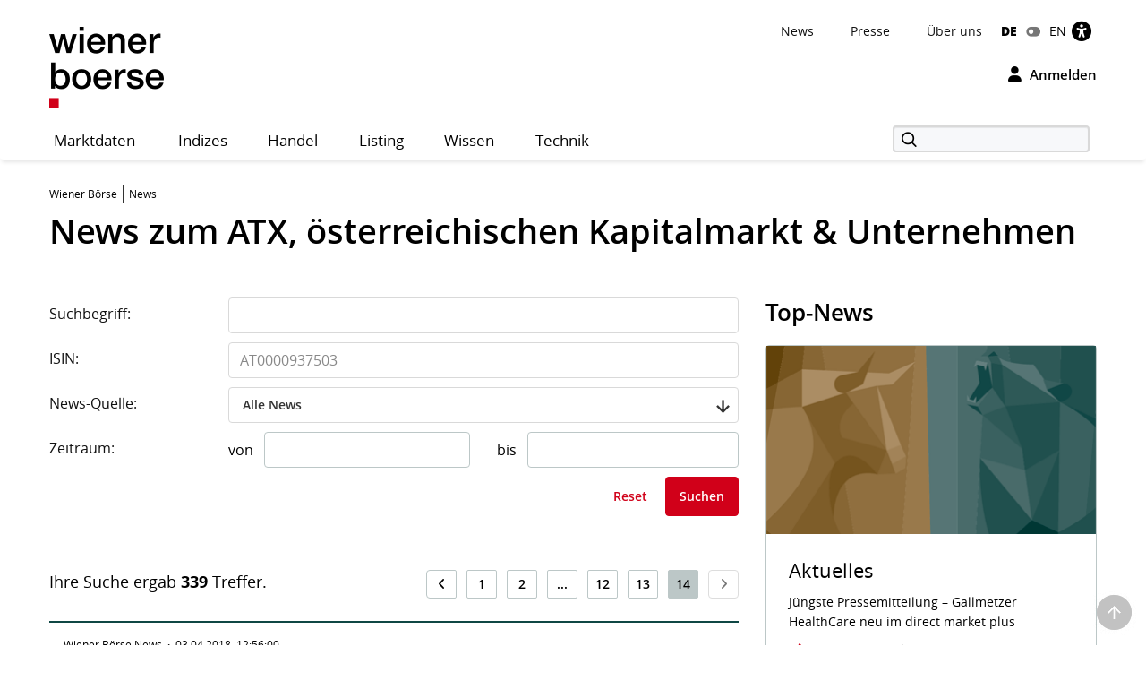

--- FILE ---
content_type: text/html; charset=utf-8
request_url: https://www.wienerborse.at/news/?c93603-page=14&news_isin=AT0000937503&per-page=25&cHash=526961eae6991fef0a8392ea5bed8619
body_size: 23894
content:
<!DOCTYPE html>
<html dir="ltr" lang="de">
<head>

<meta charset="utf-8">
<!-- 
	Based on the TYPO3 Bootstrap Package by Benjamin Kott - https://www.bootstrap-package.com/

	This website is powered by TYPO3 - inspiring people to share!
	TYPO3 is a free open source Content Management Framework initially created by Kasper Skaarhoj and licensed under GNU/GPL.
	TYPO3 is copyright 1998-2026 of Kasper Skaarhoj. Extensions are copyright of their respective owners.
	Information and contribution at https://typo3.org/
-->


<link rel="icon" href="/public/img/wbag/favicon.ico" type="image/vnd.microsoft.icon">
<title>News: ATX • Kapitalmarkt • Unternehmen • Wiener Börse</title>
<meta property="fb:app_id" content="1190261961073250" />
<meta name="generator" content="TYPO3 CMS" />
<meta name="robots" content="index,follow" />
<meta name="description" content="Aktuelle News zu Wiener Börse &amp; ATX - mit APA News, Ad-Hocs, Pressemeldungen, Videos und Medienberichten." />
<meta name="viewport" content="width=device-width, initial-scale=1, minimum-scale=1" />
<meta http-equiv="x-ua-compatible" content="IE=edge" />
<meta property="og:image" content="https://www.wienerborse.at/public/img/social-media-image.jpg" />
<meta property="og:image:url" content="https://www.wienerborse.at/public/img/social-media-image.jpg" />
<meta property="og:image:width" content="880" />
<meta property="og:image:height" content="440" />
<meta property="og:description" content="Aktueller Newsfeed mit Wiener Börse News, APA News, Ad-Hocs, Pressemeldungen, Videos, Medienberichten und Veröffentlichungen." />
<meta property="og:site_name" content="Wiener Börse AG" />
<meta property="og:locale" content="de_DE" />
<meta property="og:locale:alternate" content="en_EN" />
<meta property="og:url" content="https://www.wienerborse.at/news/" />
<meta name="twitter:card" content="summary" />
<meta name="apple-mobile-web-app-capable" content="no" />
<meta name="google" content="notranslate" />
<meta name="revisit-after" content="7 days" />

<noscript id="deferred-styles">
<link rel="stylesheet" href="/typo3temp/assets/compressed/merged-7b59e76423a206736dd02ed0fa32399d-da55843727a1cfaa058ee1fe89fc4547.css?1767804327" media="all">
</noscript>
	








<style>@charset UTF-8;@font-face{font-family:'Open Sans';src:url(/public/fonts/opensans/Regular/OpenSans-Regular.eot);src:url(/public/fonts/opensans/Regular/OpenSans-Regular.eot?#iefix) format(embedded-opentype),url(/public/fonts/opensans/Regular/OpenSans-Regular.woff) format(woff),url(/public/fonts/opensans/Regular/OpenSans-Regular.ttf) format(truetype),url(/public/fonts/opensans/Regular/OpenSans-Regular.svg#OpenSansRegular) format(svg);font-weight:normal;font-style:normal;font-display:swap}*{box-sizing:border-box}body{margin:0;font-family:"Open Sans",Helvetica,Arial,sans-serif;font-size:14px;line-height:1.428571429;color:#000;background-color:#FFF;letter-spacing:0;word-spacing:0}body .frame-default p{font-size:14px;margin:0;font-weight:normal}strong{font-weight:700}button,input{color:inherit;font:inherit;margin:0;line-height:inherit}button{overflow:visible;text-transform:none;-webkit-appearance:button}input{line-height:normal}img{vertical-align:middle;border:0}figure{margin:0}a,a:hover,a:focus{color:#000;text-decoration:none}a.link{color:#333}p{margin:0 0 10px;line-height:1.6em}ul{margin-top:0;margin-bottom:10px}ul ul{margin-bottom:0}ul,ol{margin-top:0}h1,.h1{color:#000;font-size:38px;line-height:1.3em;font-weight:600}h2,.h2{color:#000;font-size:26px;line-height:1.3em;font-weight:600}h2.page-title{font-size:22px;margin-bottom:15px}h3,.h3{color:#000;font-size:22px;line-height:1.4em;font-weight:400}h4,.h4{color:#000;font-size:18px;line-height:1.4em;font-weight:400}h5,.h5{color:#000;font-weight:300;font-size:16px;margin-top:0}h6,.h6{font-size:18px;margin-top:0}h1,.h1,h2,.h2,h3,.h3{margin-top:20px;margin-bottom:10px}.container{margin-right:auto;margin-left:auto;padding-left:0;padding-right:0;background-image:url(data:image/svg+xml;charset=UTF-8,%3Csvg+xmlns%3D%22http%3A%2F%2Fwww.w3.org%2F2000%2Fsvg%22+width%3D%221%22+height%3D%221%22+viewBox%3D%220+0+1+1%22%3E%3Ctitle%3Etransparent+bcg%3C%2Ftitle%3E%3C%2Fsvg%3E);background-repeat:repeat}.row{margin-left:-15px;margin-right:-15px}.col-xs-1,.col-sm-1,.col-md-1,.col-lg-1,.col-xs-2,.col-sm-2,.col-md-2,.col-lg-2,.col-xs-3,.col-sm-3,.col-md-3,.col-lg-3,.col-xs-4,.col-sm-4,.col-md-4,.col-lg-4,.col-xs-5,.col-sm-5,.col-md-5,.col-lg-5,.col-xs-6,.col-sm-6,.col-md-6,.col-lg-6,.col-xs-7,.col-sm-7,.col-md-7,.col-lg-7,.col-xs-8,.col-sm-8,.col-md-8,.col-lg-8,.col-xs-9,.col-sm-9,.col-md-9,.col-lg-9,.col-xs-10,.col-sm-10,.col-md-10,.col-lg-10,.col-xs-11,.col-sm-11,.col-md-11,.col-lg-11,.col-xs-12,.col-sm-12,.col-md-12,.col-lg-12{position:relative;min-height:1px;padding-left:15px;padding-right:15px}.col-xs-1,.col-xs-2,.col-xs-3,.col-xs-4,.col-xs-5,.col-xs-6,.col-xs-7,.col-xs-8,.col-xs-9,.col-xs-10,.col-xs-11,.col-xs-12{float:left}.col-xs-2{width:16.66666667%}.col-xs-4{width:33.33333333%}.col-xs-6{width:50%}.col-xs-8{width:66.66666667%}.col-xs-10{width:83.33333333%}.col-xs-12{width:100%}.visible-xs,.visible-sm,.visible-md,.visible-lg{display:none!important}.semi-bold{font-weight:600}.d-flex{display:-webkit-flex;display:-moz-flex;display:-ms-flexbox;display:-ms-flex;display:flex}.me-auto{margin-right:auto}.d-grid{display:grid;gap:20px}.frame-space-before-medium{margin-top:20px}.frame-space-after-medium{margin-bottom:20px}.frame-space-after-extra-small{margin-bottom:5px}.frame-inner>*:last-child:not(.frame){margin-bottom:0}.full-width-content{margin-bottom:30px}.no-top-margin{margin-top:0}.no-padding{padding:0!important}.clear{clear:both}.small-text{font-size:12px}.col-padding-bottom{margin-bottom:40px}.modal:not(.in){display:none}label{display:inline-block;max-width:100%;margin-bottom:5px;font-weight:700}.form-control{display:block;width:100%;height:34px;padding:6px 12px;font-size:14px;line-height:1.428571429;color:#9d9d9d;background-color:#fff;background-image:none;border:1px solid #ccc;border-radius:3px;-webkit-box-shadow:inset 0 1px 1px rgba(0,0,0,.075);box-shadow:inset 0 1px 1px rgba(0,0,0,.075)}.form-control::-webkit-input-placeholder{color:#999}.form-group{margin-bottom:15px}.dropdown{position:relative}.container:before,.container:after,.row:before,.row:after{content:" ";display:table}.container:after,.row:after{clear:both}.login-modal label{display:block}.fa{display:inline-block;font:normal normal normal 14px/1 FontAwesome;font-size:inherit;text-rendering:auto;-webkit-font-smoothing:antialiased;-moz-osx-font-smoothing:grayscale}.btn{display:inline-block;margin-bottom:0;font-weight:normal;text-align:center;white-space:nowrap;vertical-align:middle;touch-action:manipulation;cursor:pointer;background-image:none;outline:0;border:1px solid transparent;padding:11px 15px;font-size:14px;line-height:1.42857143;border-radius:4px;-webkit-user-select:none;-moz-user-select:none;-ms-user-select:none;user-select:none}.login-button{background-color:transparent!important;color:black!important;border:0!important;outline:0;padding:0}.btn-primary{border:1px solid #D10019;background-color:#D10019;font-weight:600;font-size:14px;color:#FFF}.btn-secondary{border:1px solid #D10019;background-color:#FFF;font-weight:600;font-size:14px;color:#D10019}.btn-default{border:1px solid #BCC7C7;background-color:#FFF;font-weight:600;font-size:14px;color:#000}.btn-reset{border:1px solid #FFF;background-color:#FFF;font-weight:600;font-size:14px;color:#D10019}.btn-tertiary{border:1px solid #FFF;background-color:#FFF;font-weight:600;font-size:14px;color:#000}.btn-info{border:1px solid #17296E;background-color:#17296E;font-weight:600;font-size:14px;color:#FFF}.btn-success{border:1px solid #36802B;background-color:#36802B;font-weight:600;font-size:14px;color:#FFF}.btn-warning{border:1px solid #f6a800;background-color:#f6a800;font-weight:600;font-size:14px;color:#FFF}.btn-danger{outline:0;border:1px solid #d10019;background-color:#d10019;font-weight:600;font-size:14px;color:#FFF}.btn-petrol{border:1px solid #BCC7C7;background-color:#DCE2E3;font-weight:600;font-size:14px;color:#000}.btn-lg{padding:14px 20px;font-size:16px;line-height:1.3333333;border-radius:5px}.btn-md{padding:7px 12px;font-size:14px;line-height:1.42857143;border-radius:4px}.btn-sm{padding:8px 12px;font-size:12px;line-height:1.5;border-radius:3px}.btn-xs{padding:3px 8px;font-size:12px;line-height:1.5;border-radius:3px}.btn-transparent{border:1px solid #FFF;background-color:transparent;font-weight:600;font-size:14px;color:#FFF}.btn i{margin-right:10px;font-size:14px}.btn-full-width{display:block;width:100%;text-align:center}.btn-navigator{height:70px}.btn-navigator span{margin-left:5px;vertical-align:middle;font-weight:700}.show-filter-icon{display:inline-block;width:12px}.d-inline-block{display:inline-block;display:-moz-inline-block}.align-baseline{vertical-align:baseline}.align-top{vertical-align:top}.align-middle{vertical-align:middle}.align-bottom{vertical-align:bottom}.align-text-bottom{vertical-align:text-bottom}.align-text-top{vertical-align:text-top}.border-none{border:0!important}.justify-content-end{justify-content:flex-end}.align-items-center{align-items:center}.flex-gutters{margin:-15px 0 0 -15px}.flex-gutters .flex-item{padding:15px 0 0 15px}.page-alert{padding-top:25px;padding-bottom:25px;background:#888;color:white;line-height:26px;text-align:center;font-size:12px!important}.page-alert a{color:white;text-decoration:underline;padding-right:10px}.page-header-main{background:white;margin:0;padding-top:20px;border:0}.page-header-main .logo{height:123px;line-height:123px;margin-top:-35px}.page-header-main .page-header-top{--sxp-page-header-gap:20px;display:flex;align-items:center;justify-content:end;gap:var(--sxp-page-header-gap)}.row .right{text-align:right}.nav-normal,.nav-normal p{margin:0}.menu-navbar ul{margin:0;padding:0}.navbar{background:#fff;border:0;position:relative;min-height:40px;margin-bottom:20px}.page-navbar{padding:0;border-radius:3px}.nav{position:static;padding-left:0;list-style:none}.navbar-collapse{border-color:#b00015}.navbar-collapse .dropdown{position:static}.navbar-nav>li>a{color:#000;background:0 0;font-size:1.2em;height:44px;line-height:43px;position:relative;display:block;padding:0 20px;width:auto!important;letter-spacing:.5px}.navbar-toggle{position:relative;margin-right:15px;background-color:transparent;background-image:none;border-radius:3px;float:left;color:#fff;font-size:1.2em;border:0}.collapse{display:none}.navbar-form{margin-top:3px}.indexedsearch{height:35px;float:right;position:relative}.indexedsearch input{background-color:#f7f8fa;border:2px solid #d9d9d9;height:30px;padding-left:35px;min-width:220px}.fi-search:before{content:"\f10b";font-size:16px;position:absolute;left:5px;top:2px;margin-left:5px;z-index:1}.twitter-typeahead{width:220px}.menu-navbar{line-height:1em}.menu-navbar .dropdown{margin-right:calc(var(--sxp-page-header-gap)*2)}.menu-navbar .dropdown:last-child{margin-right:var(--sxp-page-header-gap)}.page-header-top:has(.stop-updates) .dropdown:last-child{margin-right:0}.caret{float:right;margin-left:5px;width:8px}.menu-navbar .date-now{color:#333}.sr-only{position:absolute;width:1px;height:1px;margin:-1px;padding:0;overflow:hidden;clip:rect(0,0,0,0);border:0}.action-button{padding-left:15px;text-align:right}.float-right,.pull-right{float:right}.text-right{text-align:right}.menu-navbar ul li{color:#333;display:block;float:left;margin-right:15px}.menu-navbar ul li a{color:#111;text-decoration:none}.menu-navbar ul.nav-normal li a{font-weight:normal;letter-spacing:normal}.navbar-default .navbar-nav>li:first-of-type>a{padding-left:0}.placeholder{min-height:200px}.languageMenu li{border:0;padding-right:0;margin-right:0}.languageMenu li.active{font-weight:800;letter-spacing:-.2px}ul li:last-child{border:0;padding-right:0;margin-right:0}.languageMenu li:first-child{padding-right:5px;margin-right:5px}.menu-navbar ul.languageMenu li:not(.active):last-of-type a:before{font-family:FontAwesome;display:inline-block;content:"\f205";color:#767676;line-height:13px;margin-right:10px;text-align:center;width:16px}.dropdown .dropdown-title:before{visibility:hidden;display:block;height:0;content:attr(data-title);font-weight:700}.bottom-header .stop-updates .updates{display:none}.stop-updates{padding-left:0;padding-right:0}.stop-updates div:first-of-type:not(#status){border-left:1px solid black}.stop-updates .updates{border-right:1px solid black;padding:0 45px}.stop-updates .reloading,.stop-updates .updates,.stop-updates .mini-charts{display:inline-block;border-right:1px solid black;padding-inline:var(--sxp-page-header-gap)}.bottom-header .stop-updates .reloading,.bottom-header .stop-updates .updates,.bottom-header .stop-updates .mini-charts{display:none}.reloading a{display:block;line-height:14px}a.btn{text-decoration:none}.left-no-padding{padding-left:0}.right-no-padding{padding-right:0}#wai-shortcuts a{position:absolute;left:-6000px;top:-6000px;overflow:hidden;display:inline}.link-arrow-icon{color:#000}.linkNavigator{background:#fff;border-radius:3px;padding:20px 25px;font-size:26px;line-height:26px;letter-spacing:0;word-spacing:0}.linkNavigator a{margin:0;color:black}.col-header{margin-top:25px;margin-bottom:25px;font-size:17px;text-transform:capitalize;height:41px;padding-top:16px;color:#494949}.col-header .tooltip-link{font-size:30px;font-weight:600;color:#000}.col-inside-7,.col-inside-5,.col-inside-3{padding:25px 0}.col-inside-module{margin-bottom:22px;padding:25px 0 0 0}.tab-pane{position:relative}.tab-content>.tab-pane{display:none}.tab-content>.active{display:block}.nav-tabs{border-bottom:none}.nav-tabs>li{float:left;margin-bottom:-1px}.nav-tabs>li>a{display:block;margin-right:2px;line-height:1.42857143;border:1px solid transparent;border-radius:4px 4px 0 0}.nav-tabs>li.active>a{color:#555;cursor:default;background-color:#fff;border:1px solid #ddd;border-bottom-color:transparent}.nav-tabs.nav-justified{width:100%;border-bottom:0}.nav-tabs.nav-justified>li{float:none}.nav-tabs.nav-justified>li>a{margin-bottom:5px;text-align:center}.nav-tabs.nav-justified>.dropdown .dropdown-menu{top:auto;left:auto}.nav-tabs.nav-justified>li>a{margin-right:0;border-radius:4px}.nav-tabs.nav-justified>.active>a{border:1px solid #ddd}.nav-tabs-justified{border-bottom:0}.nav-tabs-justified>li>a{margin-right:0;border-radius:4px}.nav-tabs-justified>.active>a{border:1px solid #ddd}.btn-tabs{border:1px solid #BCC7C7;border-radius:4px}.btn-tabs .btn{background-color:transparent;border-right:1px solid #BCC7C7;color:#000;font-weight:600;margin-left:0!important;padding:7px 12px;text-decoration:none}.btn-tabs .btn.active{background-color:#BCC7C7}.btn-tabs .btn:last-child{border-right:none}div.chart-timespan-block{text-align:center;font-size:0}.btn-group>.btn:not(:first-child):not(:last-child):not(.dropdown-toggle){border-radius:0}.btn-group>.btn:first-child:not(:last-child):not(.dropdown-toggle){border-top-right-radius:0;border-bottom-right-radius:0}.btn-group>.btn:last-child:not(:first-child),.btn-group>.dropdown-toggle:not(:first-child){border-top-left-radius:0;border-bottom-left-radius:0}.portfolio-action-button .action_button{border:1px solid #BCC7C7;border-radius:4px}.portfolio-action-button:not(.portfolio-table-button) .action_button{width:143px;padding-top:7px;padding-bottom:7px;background-color:#FFF}.action_button label{font-weight:normal;padding-top:13px;padding-right:5px;font-size:12px;color:#767676}.portfolio-action-button .action_button span.default{display:inline-block;min-height:12px}.portfolio-action-button .action_button label{padding:0 0 0 2px;margin:0;cursor:pointer;color:#000;font-size:14px;font-weight:600;line-height:1.4em}.portfolio-action-button.portfolio-table-button .action_button label{display:none}.col-inside-module .nav-tabs{margin:0}.nav-tabs li>a,.original-tabs .nav-tabs li a{border-bottom:2px solid transparent;font-size:19px;font-weight:600;line-height:1.3em;margin-bottom:0;text-align:center}.nav-tabs li>a,.original-tabs .nav-tabs li a{border-right:none;color:#000;padding:17px 16px 16px}.nav-tabs li:first-child>a{padding-left:16px}.nav-tabs li.active>a{border:0;border-bottom:2px solid #0F4744;font-size:19px;font-weight:700;line-height:1.3em;color:#000;padding:17px 16px 16px}.original-tabs .tabs-scrollable .default-tabs{margin-bottom:25px}.original-tabs .tabs-scrollable .default-tabs .active a{font-weight:700;background-color:#BCC7C7!important;border-radius:4px}.original-tabs .tabs-scrollable .default-tabs li a{display:block;padding-top:9px;padding-bottom:9px;font-weight:600;font-size:14px;line-height:1.6em;border-bottom:none!important;text-align:center}.original-tabs .tabs-scrollable .default-tabs li:hover:not(.active) a{font-weight:700;font-size:14px;line-height:1.6em;background-color:#DCE2E3;border-radius:4px}.nav-tabs li>a:before,.original-tabs .nav-tabs li a:before,.original-tabs .tabs-scrollable .default-tabs li a:before{visibility:hidden;display:block;height:0;content:attr(data-title);font-weight:700}.stock-logo{display:flex;justify-content:end;margin-top:30px}.stock-logo span img{width:143px;height:143px;border:1px solid #BCC7C7;border-radius:4px;padding:20px;object-fit:contain}.bttrlazyloading{max-width:100%}.bttrlazyloading-loaded{background-image:none!important}th{text-align:left}.table{width:100%;border-collapse:collapse;border-spacing:0}.table>tbody>tr>td{vertical-align:top}.table-horizontal th{border-bottom:2px solid #466B6A;font-size:12px;font-weight:400;line-height:1.4em}.table-horizontal td{padding-top:15px!important;padding-bottom:15px!important;font-weight:600;line-height:1.6em;border-bottom:1px solid #BCC7C7}.table-horizontal td:first-child{font-weight:400}.table-horizontal th:last-child,.table-horizontal td:last-child{padding-right:15px!important}.table-horizontal tr th:first-child,.table-horizontal tr td:first-child{padding-left:16px}.table.matrix th,.table-horizontal th,.table-vertical th{color:#333}.table-horizontal tr th:not(:first-child),.table-horizontal tr td:not(:first-child){text-align:right}.overview-table thead tr th{font-size:12px;line-height:1.4em;font-weight:400;border-bottom:2px solid #466B6A;vertical-align:middle}.overview-table thead tr th a{display:inline-flex;align-items:center}.overview-table thead tr th a.desc{font-weight:700}.overview-table thead tr th a.asc{font-weight:700}.overview-table thead tr th:not(:first-child) a{justify-content:right}.overview-table thead tr th:first-child{padding-left:16px}.overview-table thead tr th:last-child{padding-right:16px}.overview-table tbody tr td{font-size:14px;line-height:1.6em;font-weight:400;border-bottom:1px solid #BCC7C7!important}.overview-table tbody tr td .mpq{border:1px solid #BCC7C7!important}.overview-table tbody tr td.price-list-name{font-size:18px;font-weight:600;vertical-align:middle}.overview-table tbody tr td.price-list-name>.logo-name{padding-left:57px}.overview-table tbody tr td:first-child{padding-left:12px}.overview-table tbody tr td:first-child .multi-cell-sides{margin-left:0}.overview-table tbody tr td:last-child{padding-right:12px}.overview-table tbody td{padding-top:11px!important;padding-bottom:11px!important}.table.table-center tr td:not(:first-child),.table.table-center tr th:not(:first-child){text-align:center}.table.table-left tr td,.table.table-left tr th{text-align:initial}.table-condensed th,.table-condensed td{padding:5px}.header_module{margin-bottom:25px}.header_module.detail{margin-top:20px}.header_module.detail h1{display:inline}.header_module.detail h1 .header-page-title{font-size:14px;line-height:20px}.header_module.detail h1 .header-page-title:before{display:block;content:""}.header_module table th{padding-bottom:4px;white-space:nowrap;font-size:12px;font-weight:400;border-bottom:0!important}.header_module table tbody tr td{padding-top:10px;border-bottom:0;vertical-align:middle;line-height:30px;font-size:14px;white-space:nowrap}.header_module table tbody tr td.name{white-space:initial}.header_module table tbody tr td:not(.price) span:not(.mpq){padding:4px 8px 4px 8px;font-size:14px;font-weight:600}.header_module table tbody tr td.price span{font-size:20px;font-weight:700}.header_module table tbody tr td.name,.header_module table tbody tr td.symbol,.header_module table tbody tr td.diff{font-size:14px;font-weight:600}.header_module table tbody tr td.datetime{font-weight:600;vertical-align:middle}.header_module table tbody tr td .negative,.header_module table tbody tr td .positive,.header_module table tbody tr td .neutral{border:1px solid;border-radius:4px;vertical-align:bottom}.header_module table tbody tr td .negative{color:#F00;border-color:#FCE8E6;background-color:#FCE8E6}.header_module table tbody tr td .positive{color:#368035;border-color:#E6F4EA;background-color:#E6F4EA}.header_module table tbody tr td .neutral{color:#000;border-color:#E0E0E0;background-color:#E0E0E0}.header_module table tbody tr td.large-font .indicator{margin-left:1px;margin-right:8px;min-width:14px}.header_module table tbody tr td.mpq span.mpq{border:1px solid #000;color:#000;cursor:pointer;display:block;float:right;text-align:center;line-height:16px;padding:2px 3px 2px;margin-top:-1px;font-weight:600}.negative{color:#F00}.positive{color:#368035}.neutral{color:#000} .fwns-slider{background-color:#466B6A;position:relative}.slick-track{display:flex}.fwns-slide{min-height:435px}@media(min-width:768px){.fwns-slide{min-height:468px}}@media(min-width:992px){.fwns-slide{min-height:360px}}*[data-fwns-slide] {display:none}*[data-fwns-slide]:first-child,.slick-slide[data-fwns-slide] {display:block}.fwns-image{position:absolute}.fwns-body{padding:30px 30px 50px}@media(min-width:768px){.fwns-body{padding-left:100px;padding-right:100px}}@media(min-width:1200px){.fwns-body{padding-left:85px;padding-right:85px}}[class|=fwns],[class|=fwns] p{color:#FFF}.fwns-title{font-size:28px;font-weight:600;line-height:36px;margin:20px 0}.fwns-subtitle{font-size:20px;font-weight:600;margin:20px 0 0}.fwns-links a{margin:20px 30px 0 0}.fwns-arrow{position:absolute}.slick-dots{position:absolute}.slick-dots li{display:inline-block}.slick-dots li button{background:transparent;color:transparent;border:0}.calendar-homepage{table-layout:fixed;width:100%}.calendar-homepage tbody>tr:first-child>td{border-top:2px solid #466B6A!important}.calendar-homepage td.date{word-wrap:anywhere;margin:12px 16px;width:92px}.calendar-homepage td.date .square{display:flex;align-items:center;justify-content:center;border-radius:2px;background-color:#BCC7C7;height:60px;width:60px;padding:2px}.calendar-homepage td.date .square .inner-box{font-size:12px;line-height:1.2em;text-align:center}.calendar-homepage td.entry{vertical-align:middle;color:black}.calendar-homepage td.entry div.issuer{color:#333;font-size:12px;font-weight:400}.calendar-homepage td.entry div.headline{font-size:14px;font-weight:600}.calendar-homepage td.entry div.shorten-headline{display:inline-block;white-space:nowrap;overflow:hidden;text-overflow:ellipsis;-o-text-overflow:ellipsis;width:100%} .asset-slider .asset-slider-slick{height:515px;overflow:hidden;margin:0 -10px}@media only screen and(min-width:768px){.asset-slider .asset-slider-slick{height:495px}}@media only screen and(min-width:992px){.asset-slider .asset-slider-slick{height:895px}}.asset-slider .asset-slider-slick.slick-initialized{height:auto;overflow:initial}.asset-slider-outer{padding:20px;border:1px solid #BCC7C7;border-radius:4px;margin:0 10px}.asset-slider-outer .element-header{margin-top:0;margin-bottom:20px}.flagship-chart .title{display:flex;flex-wrap:wrap}.flagship-chart .title .group{padding-left:0;padding-right:0}.flagship-chart .title .group .group-title{margin-bottom:10px;padding-bottom:4px;white-space:nowrap;font-size:12px;font-weight:400;border-bottom:0!important}.flagship-chart .title .group .price{font-size:20px;font-weight:700}.flagship-chart .title .group .price .indicator{margin-left:1px;margin-right:8px;top:-2px;display:inline-block;min-width:20px}.flagship-chart .title .group .diff{padding:4px 8px 4px 0}.flagship-chart .title .group .diff .positive,.flagship-chart .title .group .diff .negative,.flagship-chart .title .group .diff .neutral{padding:4px 8px 4px 8px;font-size:14px;font-weight:600}.flagship-chart .title .group .diff .negative{border-radius:4px;vertical-align:bottom;border:1px solid #FCE8E6;background:#FCE8E6;color:#F00}.flagship-chart .title .group .diff .positive{border-radius:4px;vertical-align:bottom;border:1px solid #E6F4EA;background:#E6F4EA;color:#368035}.flagship-chart .title .group .diff .neutral{border-radius:4px;vertical-align:bottom;border:1px solid #E0E0E0;background:#E0E0E0;color:#000}.flagship-chart .title .quality{align-items:flex-end;justify-content:flex-end;padding-left:0;padding-right:0;font-size:12px}.flagship-chart .title span[id*="domhandler:"] {padding:0!important}.mini-logo-circle{height:41px;width:41px;display:inline-block;margin-right:16px;float:left}.clearfix:before,.nav:before,.collapse:before,.navbar-header:before{content:" ";display:table}.clearfix:after,.nav:after,.collapse:after,.navbar-header:after{content:" ";display:table;clear:both}.right-banner,.dropdown-menu,.dropdown-action-menu,.dropdown-action-menu-logout{display:none}#chart-id{height:220px}#basic-chart-id{min-height:324px}.modal-open .modal.in{display:block}.modal-backdrop{position:fixed;height:100%}.breadcrumb{list-style:none;padding:8px 15px 1px 0;margin-bottom:25px;background:0 0;font-size:12px}.breadcrumb li{border-right:1px solid #333;float:left;list-style:outside none none;margin:0 6px 0 0;padding:0 6px 0 0;line-height:14px;display:inline-block}.breadcrumb li:last-child{border-right:none;margin:0;padding:0}.breadcrumb>.active{border:0}.breadcrumb span{color:#333;line-height:1.6em}.nav-wizard li a{float:left}.nav-wizard li.active .wizard-btn{background:#d10019}.nav-wizard li.disabled .wizard-btn{background:#c3c3c3}.nav-wizard li .wizard-btn{background:#595959;color:white;font-size:16px;height:40px;width:40px;line-height:40px;margin:0;padding:0}.nav-wizard li .wizard-text{font-size:18px;line-height:40px;padding:0 20px 0 10px;margin:0;font-weight:300;color:#888}.nav-wizard .active .wizard-text{font-size:24px}.nav-wizard .disabled .wizard-text{color:#c3c3c3}.bootstrap-switch{border:1px solid #ccc}.bootstrap-switch span{display:inline-block!important;width:32px}.small-footer-right{position:fixed;bottom:10px;right:10px} .main-new-top-page{height:435px;overflow:hidden}.main-new-top-page>div{display:none}.chart-top-page .sxp-module-class{height:315px}.second-top-page{height:780px}.focus-top-page{min-height:320px}.news-top-page{height:370px}.events-top-page{height:320px}.medium-news-top-page{height:460px} img.mini-logo-db{height:auto;margin-right:3px}i.indicator{margin-right:3px;margin-left:2px;display:inline-block}.fi-play:before{content:"\f104";display:inline-block;margin-left:5px;min-width:26px}.main-content .fi-thinArrowRight:before{content:"\f105";display:inline-block;margin-left:5px;min-width:14px} .news-img-wrap .outer-front-page{position:relative;width:100%; padding-top:calc(1 / 2 * 100%)}.news-img-wrap .outer-front-page>*{position:absolute;top:0;left:0;bottom:0;right:0}#ticker-wrap{background:#DCE2E3;padding:10px}#ticker-wrap .container{overflow:hidden}#ticker-content{display:flex;position:relative}#ticker-content .list{margin-right:60px}#ticker-content .list .content{display:inline-block;width:max-content}#ticker-content .list .content span[id*="domhandler:"] {padding:0!important}#ticker-content i.indicator{min-width:14px}.page-container .textpic-text a.internal-link[href]:before{content:"\f105";font-family:Flaticon;font-weight:normal;color:#d10019;margin-left:5px;margin-right:8px}.page-container .textpic-text .indent{margin:20px 0 20px 30px}.textpic.textpic-above img{margin-left:auto;margin-right:auto}.logo{height:90px;line-height:90px}.logo img{max-height:90px}.page-container .csc-textpic-text ul,.page-container .csc-text-text ul,.page-container .news-single ul,.page-container .frame-type-text ul,.page-container .textpic-text ul{padding-left:0;list-style:none}.page-container .csc-textpic-text ul li,.page-container .csc-text-text ul li,.page-container .news-single ul:not(.tablesaw-advance-dots) li,.page-container .frame-type-text ul li,.page-container .textpic-text ul li{position:relative;padding-right:1em;padding-left:20px}.page-container .csc-textpic-text ul p,.page-container .csc-text-text ul p,.page-container .news-single ul p,.page-container .frame-type-text ul p,.page-container .textpic-text ul p{margin:0}.page-container .csc-textpic-text ul li:before,.page-container .csc-text-text ul li:before,.page-container .news-single ul:not(.tablesaw-advance-dots) li:before,.page-container .frame-type-text ul li:before,.page-container .textpic-text ul li:before{content:"\25A0";color:#000;margin-right:10px;font-size:17px;vertical-align:initial;position:absolute;left:3px;top:7px;line-height:0}.page-container .csc-textpic-text ul li ul,.page-container .csc-text-text ul li ul,.page-container .news-single ul:not(.tablesaw-advance-dots) li ul,.page-container .frame-type-text ul li ul,.page-container .textpic-text ul li ul{margin-left:-20px}.page-container .csc-textpic-text ul li ul li:before,.page-container .csc-text-text ul li ul li:before,.page-container .news-single ul:not(.tablesaw-advance-dots) li ul li:before,.page-container .frame-type-text ul li ul li:before,.page-container .textpic-text ul li ul li:before{content:"\25A1";vertical-align:middle;color:#888}.page-container .csc-textpic-text ul li ul li ul,.page-container .csc-text-text ul li ul li ul,.page-container .news-single ul:not(.tablesaw-advance-dots) li ul li ul,.page-container .frame-type-text ul li ul li ul,.page-container .textpic-text ul li ul li ul{margin-left:initial}.page-container .csc-textpic-text ul li ul li ul li:before,.page-container .csc-text-text ul li ul li ul li:before,.page-container .news-single ul:not(.tablesaw-advance-dots) li ul li ul li:before,.page-container .frame-type-text ul li ul li ul li:before,.page-container .textpic-text ul li ul li ul li:before{top:8px;font-size:11px;color:#BCC7C7}.page-container .csc-textpic-text ol,.page-container .csc-text-text ol,.page-container .news-single ol,.page-container .frame-type-text ol,.page-container .textpic-text ol{margin:0 0 20.00000001px 0;padding-left:0;list-style-position:inside;counter-reset:item}.page-container .csc-textpic-text ol li,.page-container .csc-text-text ol li,.page-container .news-single ol li,.page-container .frame-type-text ol li,.page-container .textpic-text ol li{position:relative;padding-right:1em;padding-left:22px;display:block}.page-container .csc-textpic-text ol li:before,.page-container .csc-text-text ol li:before,.page-container .news-single ol li:before,.page-container .frame-type-text ol li:before,.page-container .textpic-text ol li:before{content:counters(item,".")". ";counter-increment:item;position:absolute;left:0;top:0}.page-container .csc-textpic-text ol li ol li,.page-container .csc-text-text ol li ol li,.page-container .news-single ol li ol li,.page-container .frame-type-text ol li ol li,.page-container .textpic-text ol li ol li{padding-left:33px}.page-container .csc-textpic-text ol p,.page-container .csc-text-text ol p,.page-container .news-single ol p,.page-container .frame-type-text ol p,.page-container .textpic-text ol p{margin:0}.page-container .csc-textpic-text table th,.page-container .csc-text-text table th,.page-container .news-single table th,.page-container .frame-type-text table th,.page-container .textpic-text table th,.page-container .csc-textpic-text table td,.page-container .csc-text-text table td,.page-container .news-single table td,.page-container .frame-type-text table td,.page-container .textpic-text table td{padding:10px 10px 2px 10px;border-bottom:1px solid #FFF}.page-container .link-indent table td,.page-container table.link-indent td,.page-container table td.link-indent{padding-left:30px!important}.tablesaw-advance{float:right}.tablesaw-btn{font-size:.8125em;padding:5px 0;width:34px;margin:.5em .25em;border:1px solid #BCC7C7;border-radius:2px}.tablesaw-btn:last-child{margin-right:0}.tablesaw-advance-dots{list-style:none}.tablesaw-all-cols-visible{display:none}.col-header{margin-top:25px;margin-bottom:25px}.form-horizontal .filter.inline .filter-col>div{margin-left:0!important;margin-right:0!important;padding-left:0!important;padding-right:0!important}.frame-space-after-small{margin-bottom:10px}.form-horizontal .filter.inline .perf-tabs .btn-tabs{display:flex;justify-content:space-evenly}.form-horizontal .filter.inline .control-label{padding-top:7px}.form-horizontal .radio,.form-horizontal .checkbox{min-height:27px;padding-top:7px}.form-horizontal .form-group{margin-right:-15px;margin-left:-15px}.form-horizontal .form-block{margin-bottom:10px}.form-horizontal .form-block .form-group:last-child{margin-bottom:0}.form-horizontal:not(.no-margin),.form-vertical:not(.no-margin){margin-bottom:40px}.radio{margin-left:2px}.radio label{font-size:14px;font-weight:400;line-height:1.4em;margin-bottom:0;padding-left:20px}.radio input[type=radio] {position:absolute;margin-top:4px;margin-left:-20px}.pf-summary-search-label{margin:10px 0 20px;font-size:16px}select.bs-select-hidden{display:none}.bootstrap-select.form-control{height:auto;border:0;box-shadow:none;padding:0}.bootstrap-select>.dropdown-toggle{width:100%}.bootstrap-select .btn{padding:0 15px;height:40px;border:1px solid #d9d9d9}.pull-left{float:left}.dropdown-action-menu-logout,.dropdown-portfolio-new,.dropdown-portfolio-rename,.dropdown-portfolio-delete,.dropdown-portfolio-payment,.dropdown-portfolio-payout{display:none}.pf-header-lg-title{padding-top:15px;font-size:28px;display:inline-block}.pf-header-btn-margin{margin-right:15px}.pf-summary-title{display:block;font-size:12px}.pf-summary-value{font-size:24px}hr{margin-bottom:20px}.pf-hr{border:0;height:1px;background:#333}.search-results h3{font-size:18px;font-weight:100;margin-bottom:25px}.search-results .form-horizontal{background-color:#f7f8fa;color:#333;padding:20px}.search-results .form-horizontal label{font-size:16px}.search-results-count{font-weight:600}.contact-template-petrol{background-color:#DCE2E3;padding:20px}.card-photo{max-width:180px}.card-photo a,.card-photo picture,.card-photo img{width:100%}footer.page-footer{background-color:#595959;border-top:1px solid #ddd;margin-top:30px;border-radius:0}footer .link-footer{padding:50px 0 0 0;background-color:transparent;color:#f7f8fa;font-weight:300}footer.page-footer .link-footer .footer-links .col-header{color:#f7f8fa;height:auto; font-size:26px;padding:0 0 25px 0}footer.page-footer .link-footer .footer-links .col-header a{color:#f7f8fa;font-size:19px}footer .link-footer ol{margin:0;padding-left:30px!important;display:block;list-style:none}footer .link-footer li{padding-top:3px;padding-bottom:3px}footer .link-footer ol:not(.social-networks) li:before{content:"\f105";font-family:Flaticon;font-weight:normal;margin-right:10px;margin-left:-25px!important;font-size:12px}footer.page-footer .link-footer .footer-links ol li a{color:white;font-size:13px}footer.page-footer .link-footer .footer-links.second-level-footer ol{padding-left:5px!important}footer.page-footer .link-footer .footer-links ol.social-networks li{display:inline-block}footer.page-footer .link-footer .social-networks{display:flex!important;flex-wrap:wrap;gap:10px 5px}footer.page-footer .link-footer .social-networks li{margin-right:auto!important}footer.page-footer .link-footer .footer-links ol.social-networks li a{font-size:16px}footer.page-footer .link-footer .footer-disclaimer{margin-top:45px}footer.page-footer .link-footer .footer-disclaimer,footer.page-footer .link-footer .footer-disclaimer a{font-size:12px}footer.page-footer .link-footer .footer-disclaimer,footer.page-footer .link-footer .footer-copyright{padding-left:15px}footer.page-footer .link-footer .footer-copyright,footer.page-footer .link-footer .footer-copyright a,footer.page-footer .link-footer .footer-copyright p{font-size:10px;color:#d9d9d9}footer.page-footer .link-footer .footer-copyright{margin-bottom:10px}#global-menu-1-bottom li,#global-menu-2-bottom li{color:#f7f8fa;float:left;line-height:1em;margin-right:10px;padding-right:10px;border-right:1px solid #f7f8fa}#global-menu-1-bottom li a,#global-menu-2-bottom li a{color:#f7f8fa}footer .link-footer a{font-size:16px;color:white}@media(min-width:768px){.col-sm-3,.col-sm-4,.col-sm-5,.col-sm-7,.col-sm-8,.col-sm-9,.col-sm-12{float:left}.col-sm-12{width:100%}.col-sm-9{width:75%}.col-sm-8{width:66.67%}.col-sm-7{width:58.33%}.col-sm-6{width:50%}.col-sm-5{width:41.67%}.col-sm-4{width:33.33%}.col-sm-3{width:25%}.container{width:750px}.nav-tabs.nav-justified>li{display:table-cell;width:1%}.nav-tabs.nav-justified>li>a{margin-bottom:0}.nav-tabs.nav-justified>li>a{border-bottom:1px solid #ddd;border-radius:4px 4px 0 0}.nav-tabs.nav-justified>.active>a{border-bottom-color:#fff}.nav-tabs-justified>li>a{border-bottom:1px solid #ddd;border-radius:4px 4px 0 0}.nav-tabs-justified>.active>a{border-bottom-color:#fff}.header_module table tbody tr td.large-font .indicator{min-height:25px}}@media(min-width:992px){.col-md-1,.col-md-2,.col-md-3,.col-md-4,.col-md-5,.col-md-6,.col-md-7,.col-md-8,.col-md-9,.col-md-10,.col-md-11,.col-md-12{float:left}.col-md-12{width:100%}.col-md-10{width:83.33333333%}.col-md-9{width:75%}.col-md-8{width:66.66666667%}.col-md-6{width:50%}.col-md-4{width:33.33%}.col-md-3{width:25%}.col-md-2{width:16.66666667%}.navbar{box-shadow:0 4px 4px -2px rgba(0,0,0,.1)}.navbar-header{float:left}.navbar-collapse.collapse{display:block!important;visibility:visible!important;height:auto!important;padding-bottom:0;}.navbar-collapse{width:auto;border-top:0;padding-right:15px;padding-left:15px}.navbar-nav{float:left;margin:0}.navbar-nav>li,.navbar-nav>li:last-child{float:left}.navbar-nav>li:first-child,.navbar-nav>li:first-child a{margin-left:-15px}.navbar-nav>li>a{text-align:center}.navbar-toggle{display:none}.navbar-right{padding:2px;float:right!important;margin-right:-10px}.backendlayout-special_start .navbar{box-shadow:none}.desktop-nav{margin-left:15px}.left-no-padding{padding-left:0}.right-no-padding{padding-right:0}.p-t-1{padding-top:8px}.stock-logo{min-height:143px}}@media(min-width:1200px){.container{width:1170px}.col-lg-3{width:25%}.col-lg-4{width:33.33333333%}.col-lg-5{width:41.66666667%}.portfolio-action-button:not(.portfolio-table-button) .action_button span{padding-left:12px}.fwns-title{font-size:32px}.hidden-lg{display:none!important}}@media(max-width:1199px){.chart-settings-button .chart-settings-label,.action_button label{display:none}.dropdown-action-menu.phone-right{right:auto}.action_button{width:29px!important}.form-horizontal .filter.inline .filter-col .input-group{padding-left:15px;padding-right:15px}}@media(max-width:1199px) and (min-width:992px){.container{width:970px;padding-left:15px;padding-right:15px}.hidden-md{display:none!important}.page-navbar{margin-left:-15px;margin-right:-15px}.navbar-default .navbar-nav>li:first-child{margin-left:0}.header_module table tbody tr td.large-font{padding-left:24px}}@media(max-width:991px) and (min-width:768px){.visible-sm{display:block!important}.hidden-sm{display:none!important}footer.page-footer .link-footer{padding-top:20px}footer.page-footer .link-footer .container .mobile-footer-links{margin-top:20px}footer.page-footer .link-footer .container .mobile-footer-links .logo img{max-height:75px;max-width:126px;margin-top:-20px}footer.page-footer{padding:0 35px}footer.page-footer .link-footer .container{max-width:100%}#global-menu-2-bottom ol{text-align:left;padding-left:0!important}#global-menu-2-bottom ol li{border:0;margin-right:15px}img.img-responsive{width:100%}#global-menu-2-bottom ol:not(.social-networks) li a{font-size:13px}#global-menu-2-bottom ol:not(.social-networks) li{float:unset;display:block;margin-bottom:10px}#global-menu-2-bottom ol li{border:0;margin-right:15px}footer .link-footer ol li:before{display:none}footer.page-footer .link-footer .footer-copyright{margin-top:20px}footer.page-footer .link-footer .footer-copyright,footer.page-footer .link-footer .footer-copyright a,footer.page-footer .link-footer .footer-copyright p{font-size:12px}}@media(max-width:991px){h1{font-size:28px}h2{font-size:22px}.container{padding-left:15px;padding-right:15px}.page-header-main{padding-top:30px}.page-header-main .logo{height:114px}.navbar{min-height:unset}.menu-navbar{padding-inline:0}.menu-lang{padding-right:0}.page-navbar{margin-left:-15px;margin-right:-15px}.navbar-toggle,.fa-user{font-size:18px;color:#000}.navbar-toggle.collapsed .menu-button:before{content:"\f0c9";min-width:18px}.login-button{font-size:0!important}.stop-updates{font-size:12px;margin:0}.bottom-header .stop-updates{display:flex}.bottom-header .stop-updates .reloading,.bottom-header .stop-updates .updates{display:unset;padding:0;border:0;margin-bottom:6px}.flagship-chart .title .group .price{font-size:22px}.flagship-chart .title .quality{margin-top:10px}.main-new-top-page,.news-top-page{height:auto}.main-new-top-page{min-height:478px}.chart-top-page{min-height:365px}.col-sm-6 .second-top-page{height:416px}.stock-logo span img{padding:5px;width:71px;height:71px}.tabs-scrollable ul li{margin-bottom:5px}.action_button{margin:0;width:29px!important}.action_button label{display:none}.nav-tabs li>a,.nav-tabs li.active>a{padding:20px 16px 17px;font-size:16px}.tabs-scrollable ul{overflow-x:auto;white-space:nowrap;display:flex;flex-direction:row}.header_module .header-summary .header-label{display:none}.chart-settings-button .chart-settings-label{display:none}.table-horizontal thead tr th:first-child,.table-horizontal tbody tr td:first-child{padding-left:0}.table-horizontal thead tr th:last-child,.table-horizontal tbody tr td:last-child{padding-right:0!important;margin-right:0!important}.table-horizontal tbody tr td.price-list-name{font-size:16px}.header_module table tbody tr td.price span{font-size:22px}}@media(max-width:767px){.visible-xs{display:block!important}.hidden-xs{display:none!important}.col-inside-2,.col-inside-3{margin-bottom:22px}.main-new-top-page{min-height:422px}.medium-news-top-page{height:auto;min-height:200px}.form-group .input-group{padding-bottom:10px}.header-prices thead{display:none}.header-prices span.mpq{margin-right:5px}}@media(max-width:360px){.chart-top-page{min-height:396px}.medium-news-top-page{min-height:250px}}@media(max-width:330px){.adBanner,.tx-sf-banners{display:none!important}}</style>
<link rel="preload" href="https://consent.cookiebot.com/uc.js" as="script"/>
<link rel="preload" href="/public/fonts/opensans/Light/OpenSans-Light.woff" as="font" type="font/woff" crossorigin>
<link rel="preload" href="/public/fonts/opensans/Regular/OpenSans-Regular.woff" as="font" type="font/woff" crossorigin>
<link rel="preload" href="/public/fonts/opensans/Italic/OpenSans-Italic.woff" as="font" type="font/woff" crossorigin>
<link rel="preload" href="/public/fonts/opensans/ExtraBold/OpenSans-ExtraBold.woff" as="font" type="font/woff" crossorigin>
<link rel="preload" href="/public/fonts/opensans/LightItalic/OpenSans-LightItalic.woff" as="font" type="font/woff" crossorigin>
<link rel="preload" href="/public/fonts/icons/Flaticon.woff" as="font" type="font/woff" crossorigin>
<link rel="preconnect" href="https://push.wienerborse.at"/>
<link rel="preconnect" href="https://ajax.googleapis.com"/>
<link rel="preconnect" href="https://www.gstatic.com"/>
<link rel="preconnect" href="https://consent.cookiebot.com"/>
<link rel="preconnect" href="https://consentcdn.cookiebot.com"/>
<script type="text/plain" data-cookieconsent="marketing" src="https://mocafirst.at/moca.php?id=1000041" async></script>
    <link href="/public/img/wbag/apple-touch-icon.png" rel="apple-touch-icon"/>
    <link href="/public/img/wbag/apple-touch-icon-60x60.png" rel="apple-touch-icon" sizes="60x60"/>
    <link href="/public/img/wbag/apple-touch-icon-76x76.png" rel="apple-touch-icon" sizes="76x76"/>
    <link href="/public/img/wbag/apple-touch-icon-120x120.png" rel="apple-touch-icon" sizes="120x120"/>
    <link href="/public/img/wbag/apple-touch-icon-144x144.png" rel="apple-touch-icon" sizes="144x144"/>
    <link href="/public/img/wbag/apple-touch-icon-152x152.png" rel="apple-touch-icon" sizes="152x152"/>
    <link href="/public/img/wbag/apple-touch-icon-180x180.png" rel="apple-touch-icon" sizes="180x180"/>
<link rel="canonical" href="https://www.wienerborse.at/news/"/>

<link rel="alternate" hreflang="de" href="https://www.wienerborse.at/news/"/>
<link rel="alternate" hreflang="en" href="https://www.wienerborse.at/en/news-1/"/>
<link rel="alternate" hreflang="x-default" href="https://www.wienerborse.at/news/"/>
</head>
<body id="p27" class="page-27 pagelevel-1 language-0 backendlayout-full_grid_breadcrumb layout-default relaunch-design">

<div id="top"></div><!--TYPO3SEARCH_begin--><script>var _LDS=function(){var _ASN=document.getElementById("deferred-styles");var _RPL=document.createElement("div");_RPL.innerHTML=_ASN.textContent;document.body.appendChild(_RPL);_ASN.parentElement.removeChild(_ASN);};var _RAF=window.requestAnimationFrame||window.mozRequestAnimationFrame||window.webkitRequestAnimationFrame||window.msRequestAnimationFrame;if(_RAF)_RAF(function(){window.setTimeout(_LDS,0);});else window.addEventListener("load",_LDS);</script><!-- Google Consent Mode --><script type="text/javascript" data-cookieconsent="ignore">
	window.dataLayer = window.dataLayer || [];
	function gtag() {
		dataLayer.push(arguments);
	}
	gtag("consent", "default", {
		ad_personalization: "denied",
		ad_storage: "denied",
		ad_user_data: "denied",
		analytics_storage: "denied",
		functionality_storage: "denied",
		personalization_storage: "denied",
		security_storage: "granted",
		wait_for_update: 500,
	});
	gtag("set", "ads_data_redaction", true);
</script><!-- End Google Consent Mode --><script id="Cookiebot" data-src="https://consent.cookiebot.com/uc.js" data-cbid="766a2b86-7d22-4a56-b511-036a10c2eef8"
            data-culture="de" data-framework="TCFv2.2"
            data-consentmode-defaults="disabled" type="text/javascript" async></script><!-- Google SearchBox json --><script type="application/ld+json">
			{
			   "@context": "http://schema.org",
			   "@type": "WebSite",
			   "url": "https://www.wienerborse.at/",
			   "potentialAction": {
				 "@type": "SearchAction",
				 "target": "https://www.wienerborse.at/suchen/?q={search_term_string}",
				 "query-input": "required name=search_term_string"
			   }
			}
			</script><!-- End Google SearchBox json --><div class="container"><div class="row"><div class="col-xs-12"><div id="wai-shortcuts"><a href="https://www.wienerborse.at/news/#update"
                   class="link-arrow-icon"
                   accesskey="1"><span id="wai-update-shortcut">Aktualisieren</span> [AK + 1]
                </a><a href="https://www.wienerborse.at/news/#search"
                   class="link-arrow-icon"
                   accesskey="2">Zur Suche [AK + 2]</a><a href="https://www.wienerborse.at/news/#content"
                   class="link-arrow-icon"
                   accesskey="3">Zum Inhalt [AK + 3]</a></div></div></div></div><header class="page-header-main"><div class="container"><div class="row top-header"><div class="col-sm-4 col-xs-12"></div><div class="col-xs-12"><div class="page-header-top no-print"><div id="global-menu-1-main" class="menu-navbar hidden-sm hidden-xs"><div id="c140" class=" frame frame-default frame-type-html frame-layout-default frame-size-default frame-height-default bg-none frame-space-before-none frame-space-after-none frame-no-backgroundimage"><div class="frame-inner"><ul class="nav-normal"><li class="dropdown"><a href="/news/" class="dropdown-title" data-title="News">News</a><ul class="dropdown-menu"><li><a href="/news/">News, Audio &amp; Video</a></li><li><a href="/news/boersenradio/">Börsenradio</a></li><li><a href="/news/videos/austrian-stock-talk/">Austrian Stock Talk</a></li><li><a href="/news/medienberichte/">Medienberichte</a></li><li><a href="/kalender/">Kalender</a></li><li><a href="/rechtliches/veroeffentlichungen/">Veröffentlichungen</a></li></ul></li><li class="dropdown"><a href="/presse/" class="dropdown-title" data-title="Presse">Presse</a><ul class="dropdown-menu"><li><a href="/presse/pressemitteilungen/">Pressemitteilungen</a></li><li><a href="/presse/vorstand/">Vorstand</a></li><li><a href="/presse/pressefotos/">Bilder</a></li><li><a href="/presse/video-footage/">Video-Footage</a></li><li><a href="/presse/studienportal/">Studienportal</a></li><li><a href="/presse/kontakt/">Kontakt</a></li></ul></li><li class="dropdown"><a href="/ueber-uns/wiener-boerse/" class="dropdown-title" data-title="Uber uns">Über uns</a><ul class="dropdown-menu"><li><a href="/ueber-uns/wiener-boerse/">Wiener Börse</a></li><li><a href="/ueber-uns/organisation/">Organisation</a></li><li><a href="/ueber-uns/wiener-boerse/250-jahre-wiener-boerse/">250 Jahre Wiener Börse</a></li><li><a href="/ueber-uns/organisation/jobs/">Jobs</a></li><li><a href="/ueber-uns/nachhaltigkeit-und-soziales/">Nachhaltigkeit &amp; Soziales</a></li><li><a href="/kontakt/">Kontakt</a></li></ul></li></ul></div></div></div><div class="menu-navbar menu-lang"><ul class="languageMenu"><li class="active"><a href="/news/">DE</a></li><li><a href="/en/news-1/">EN</a></li></ul></div><button class="menu-navbar accessibility-icon da-tool" title="Barrierefreiheit" aria-label="Barrierefreiheit"><i class="fa-solid fa-universal-access"></i></button></div></div></div><div class="row middle-header"><div class="col-sm-3 col-xs-6"><div class="logo"><a href="/" title="Wiener Börse" class="logo"><img src="/public/img/wbag/wienerborse.png" alt="Wiener Börse" width="128" height="90" /></a></div></div><div class="col-sm-9 col-xs-6"><div class="d-flex align-items-center justify-content-end"><div class="action-button">






        
    
            
    
    
    
    

    

    

    

        <div id="c93340" class=" frame frame-default frame-type-list frame-layout-default frame-size-default frame-height-default bg-none frame-space-before-none frame-space-after-none frame-no-backgroundimage">
            



            <div class="frame-inner">
                
        
        



        

    



        


        <div class="col-inside-7">
            
            

    <div class="sxp-module-class" data-module-id="c93340"  data-module-short="ur_1"><div class="login-modal">
    <div class="dropdown login-dropdown-wrapper">
                    <button data-toggle="dropdown" class="btn btn-primary dropdown-toggle login-button"
                    aria-expanded="false">
                <span class="fa fa-user"></span> Anmelden            </button>
                <div class="dropdown-action-menu login-popup">
            <form id="w0" class="form-vertical" action="/news/?per-page=25&amp;cHash=5f91f38e6696badc3c40cbb9c46868e0" method="post">
<input type="hidden" name="_csrf" value="3GL7Rd3ky-UYuLm6Y1zoeb5tg2_Qc4L9f1HdpmXvwqG1LrMvtZGRtSDZ6esQJYFN-wD6JL0ntpEPBqrgPYiOyw==">
            <input type="hidden" name="__form-hash-modal" value="56624620a2deaf265f6f303c9059fbcd1f5e93bc">
                        <button type="button" class="close-login pull-right" aria-expanded="true">
                <i class="fa fa-times"></i>
            </button>

            <h4 class="login-title">
                Anmelden            </h4>

            <p class="login-subtitle">
                Melden Sie sich in Ihrem Account an            </p>
            
            <div class="form-group login-form-inputs">
                <div class="form-group field-c93340-loginname">
<label class="control-label" for="c93340-loginname">E-Mail:</label>
<input type="text" id="c93340-loginname" class="form-control" name="c93340[loginName]">
<span class="error-message"></span>

</div>                <div class="form-group field-c93340-loginpassword">
<label class="control-label" for="c93340-loginpassword">Passwort:</label>
<input type="password" id="c93340-loginpassword" class="form-control" name="c93340[loginPassword]" value="" autocomplete="off">
<span class="error-message"></span>

</div>                            </div>

            <div class="form-group submit-button">
                <button type="submit" class="btn btn-danger w-100">
                    <span class="fi-thinArrowRight">&nbsp;</span> Anmeldung                </button>
            </div>

                            <div class="registration-wrapper">
                    Noch kein Account?                    <a href="/users/benutzer-registrierung-1/" role="button" rel="nofollow">
                        Jetzt registrieren                    </a>
                </div>
            
                            <div class="forgot-link">
                    <a href="/users/passwort-vergessen-1/" role="button" rel="nofollow">
                        Passwort vergessen?                    </a>
                </div>
            
            </form>        </div>
    </div>
</div>
<script type="text/javascript">document.addEventListener('DOMContentLoaded', function() {
jQuery('#w0').yiiActiveForm([], []);

});</script> </div>


        
        </div>
    

        



        



    
            </div>
        </div>

    


        

    



</div><div class="action-button navbar-hide"><button data-target="#bs-navbar-search" data-toggle="collapse" type="button"
                                class="navbar-toggle collapsed"><span class="sr-only">Toggle search</span><span class="fa-solid fa-magnifying-glass"></span></button></div><div class="action-button navbar-hide"><button data-target="#bs-navbar-collapse-1" data-toggle="collapse" type="button"
                                class="navbar-toggle collapsed"><span class="sr-only">Toggle navigation</span><span class="menu-button"></span></button></div></div></div></div></div></header><nav role="navigation" class="navbar navbar-default yamm no-print"><div class="container"><div class="page-navbar"><div class="nav navbar-nav visible-sm visible-xs mobile-search frame-space-before-extra-small frame-space-after-extra-small"><div id="bs-navbar-search" class="collapse navbar-collapse"><form method="post" role="search" class="navbar-form">
    <div class="left-inner-addon indexedsearch">
        <div class="fi-search"></div>
        <span class="outside" style="position: relative; display: inline-block; float: right;">
            <input type="text" class="form-control search-input enabled"
                   id="search1"
                   value=""
                   data-language="de"
                   data-market="wbag"
                   data-link="/suchen-1/"
                   data-message="Alle Treffer anzeigen"
                   data-search-typo3="0"
                   data-search-news="0"
                   data-search-products="1"
                   aria-label="Suche"
                >
        </span>
    </div>
</form></div></div><nav id="bs-navbar-collapse-1" class="collapse navbar-collapse"><ul class="nav navbar-nav no-top-margin no-bottom-margin desktop-nav"><li class="dropdown yamm-fw"><a href="/marktdaten/"><div class="submenu-link" data-image="data-screen.jpg"><span class="submenu-link-title dropdown-title" data-title="Marktdaten">Marktdaten</span><span class="submenu-link-arrow"></span></div></a><ul class="dropdown-menu"><li><div class="container"><div class="row menu-inside"><div class="col-md-12"><div class="row"><div class="col-md-3 no-padding"><div data-title="separator (no text + no break)"></div><ul><li class="right-menu-item has-sub opened"><a href="/marktdaten/"><h4><i class="fi-thinArrowRight visible-xs-inline visible-sm-inline"></i>Preisinformationen</h4></a><div class="menu-block"><a href="/aktien-prime-market/"><i class="fi-thinArrowRight"></i>Aktien &amp; Sonstige</a><a href="/indizes-oesterreich/"><i class="fi-thinArrowRight"></i>Indizes</a><a href="/anleihen/"><i class="fi-thinArrowRight"></i>Anleihen</a><a href="/exchange-traded-funds/"><i class="fi-thinArrowRight"></i>Exchange Traded Funds</a><a href="/optionsscheine/"><i class="fi-thinArrowRight"></i>Optionsscheine</a><a href="/zertifikate/"><i class="fi-thinArrowRight"></i>Zertifikate</a><a href="/fondsdaten-oekb/"><i class="fi-thinArrowRight"></i>Fondsdaten der OeKB</a><a href="/wechselkurse-eur/"><i class="fi-thinArrowRight"></i>Wechselkurse</a><a href="/rohstoffe/"><i class="fi-thinArrowRight"></i>Rohstoffe</a><a href="https://prices.wienerborse.at/" target="_blank" rel="noopener noreferrer"><i class="fi-thinArrowRight"></i>MiFID II-Daten</a></div></li></ul></div><div class="col-md-3 no-padding"><div data-title="separator (no text + break)"></div><ul><li class="right-menu-item has-sub opened"><a href="/marktdaten/market-data-sales/"><h4><i class="fi-thinArrowRight visible-xs-inline visible-sm-inline"></i>Market Data Sales</h4></a><div class="menu-block"><a href="/marktdaten/market-data-sales/partnerboersen-produkte/"><i class="fi-thinArrowRight"></i>Partnerbörsen &amp; Produkte</a><a href="/marktdaten/market-data-sales/marktdaten-feeds/"><i class="fi-thinArrowRight"></i>Datenfeed-Services &amp; Anbindung</a><a href="/marktdaten/market-data-sales/vertraege-dokumente/"><i class="fi-thinArrowRight"></i>Verträge &amp; Dokumente</a></div></li></ul></div><div class="col-md-3 no-padding"><div data-title="separator (no text + break) 2"></div><ul><li class="right-menu-item has-sub opened"><a href="/marktdaten/wiener-boerse-live/"><h4><i class="fi-thinArrowRight visible-xs-inline visible-sm-inline"></i>Wiener Börse Live</h4></a><div class="menu-block"><a href="/webshop/produkt/"><i class="fi-thinArrowRight"></i>Bestellung</a><a href="/marktdaten/wiener-boerse-live/produkte/"><i class="fi-thinArrowRight"></i>Produkte</a><a href="/marktdaten/wiener-boerse-live/privateberufliche-anwender/"><i class="fi-thinArrowRight"></i>Private/Berufliche Anwender</a><a href="/marktdaten/wiener-boerse-live/preise/"><i class="fi-thinArrowRight"></i>Preise</a><a href="/marktdaten/wiener-boerse-live/zahlungsformen/"><i class="fi-thinArrowRight"></i>Zahlungsformen</a></div></li></ul><ul><li class="right-menu-item"><a href="/marktdaten/meine-boerse/"><h4><i class="fi-thinArrowRight visible-xs-inline visible-sm-inline"></i>Meine Börse</h4></a></li></ul></div><div class="col-md-3 no-padding"><div data-title="separator (no text +break)"></div><ul><li class="right-menu-item has-sub opened"><a href="/marktdaten/statistiken/"><h4><i class="fi-thinArrowRight visible-xs-inline visible-sm-inline"></i>Statistiken</h4></a><div class="menu-block"><a href="/marktdaten/statistiken/tagesstatistiken/"><i class="fi-thinArrowRight"></i>Tagesstatistiken</a><a href="/marktdaten/statistiken/monatsstatistiken/"><i class="fi-thinArrowRight"></i>Monatsstatistiken</a><a href="/marktdaten/statistiken/jahresstatistiken/"><i class="fi-thinArrowRight"></i>Jahresstatistiken</a><a href="/marktdaten/statistiken/directors-dealings/"><i class="fi-thinArrowRight"></i>Managers&#039; Transactions</a></div></li></ul></div></div></div></div></div></li></ul></li><li class="dropdown yamm-fw"><a href="/indizes/"><div class="submenu-link" data-image="index-factcheck.jpg"><span class="submenu-link-title dropdown-title" data-title="Indizes">Indizes</span><span class="submenu-link-arrow"></span></div></a><ul class="dropdown-menu"><li><div class="container"><div class="row menu-inside"><div class="col-md-12"><div class="row"><div class="col-md-3 no-padding"><div data-title="separator (no text + no break)"></div><ul><li class="right-menu-item has-sub opened"><a href="/indizes-oesterreich/"><h4><i class="fi-thinArrowRight visible-xs-inline visible-sm-inline"></i>Aktuelle Indexwerte</h4></a><div class="menu-block"><a href="/indizes-oesterreich/"><i class="fi-thinArrowRight"></i>Österreichische Indizes</a><a href="/indizes-cee/"><i class="fi-thinArrowRight"></i>CEE-Indizes</a><a href="/indizes-cis/"><i class="fi-thinArrowRight"></i>CIS-Indizes</a><a href="/indizes-themen-style/"><i class="fi-thinArrowRight"></i>Themen- &amp; Style-Indizes</a><a href="/indizes-customized/"><i class="fi-thinArrowRight"></i>Customized Indizes</a><a href="/indizes-internationale-indikationen/"><i class="fi-thinArrowRight"></i>Internationale Index Indikationen</a><a href="/indizes/aktuelle-indexwerte/settlement-preise/"><i class="fi-thinArrowRight"></i>Settlement Preise</a><a href="/indizes/aktuelle-indexwerte/indizes-im-ueberblick/"><i class="fi-thinArrowRight"></i>Indizes im Überblick</a><a href="/indizes/aktuelle-indexwerte/index-news/"><i class="fi-thinArrowRight"></i>Index News</a></div></li></ul></div><div class="col-md-3 no-padding"><div data-title="divide"></div><ul><li class="right-menu-item has-sub opened"><a href="/indizes/angebot/"><h4><i class="fi-thinArrowRight visible-xs-inline visible-sm-inline"></i>Unser Angebot</h4></a><div class="menu-block"><a href="/indizes/angebot/fuer-produktanbieter/"><i class="fi-thinArrowRight"></i>Für Produktanbieter</a><a href="/indizes/angebot/fuer-boersen/"><i class="fi-thinArrowRight"></i>Für Börsen</a><a href="/indizes/angebot/fuer-ihre-indexidee/"><i class="fi-thinArrowRight"></i>Für Ihre Indexidee</a><a href="/indizes/angebot/indexdaten/"><i class="fi-thinArrowRight"></i>Indexdaten</a></div></li></ul><ul><li class="right-menu-item has-sub opened"><a href="/indizes/indexberechnung/berechnungsdetails/"><h4><i class="fi-thinArrowRight visible-xs-inline visible-sm-inline"></i>Indexberechnung</h4></a><div class="menu-block"><a href="/indizes/indexberechnung/berechnungskalender/"><i class="fi-thinArrowRight"></i>Berechnungskalender</a><a href="/indizes/indexberechnung/berechnungsdetails/"><i class="fi-thinArrowRight"></i>Berechnungsdetails</a><a href="/indizes/indexberechnung/vendorenkuerzel/"><i class="fi-thinArrowRight"></i>Vendorenkürzel</a></div></li></ul></div><div class="col-md-3 no-padding"><div data-title="divide 2"></div><ul><li class="right-menu-item has-sub opened"><a href="/indizes/indexaenderungen/indexanpassungen/"><h4><i class="fi-thinArrowRight visible-xs-inline visible-sm-inline"></i>Indexänderungen</h4></a><div class="menu-block"><a href="/indizes/indexaenderungen/indexanpassungen/"><i class="fi-thinArrowRight"></i>Indexanpassungen</a><a href="/indizes/indexaenderungen/atx-beobachtungsliste/"><i class="fi-thinArrowRight"></i>ATX-Beobachtungsliste</a><a href="/indizes/indexaenderungen/reviews/"><i class="fi-thinArrowRight"></i>Reviews</a><a href="/indizes/indexaenderungen/komitee-termine/"><i class="fi-thinArrowRight"></i>Komitee-Termine</a><a href="/indizes/indexaenderungen/komitee-entscheidungen/"><i class="fi-thinArrowRight"></i>Komitee-Entscheidungen</a></div></li></ul></div><div class="col-md-3 no-padding"><div data-title="divide"></div><ul><li class="right-menu-item has-sub opened"><a href="/indizes/download-area/index-zusammensetzung/"><h4><i class="fi-thinArrowRight visible-xs-inline visible-sm-inline"></i>Download Area</h4></a><div class="menu-block"><a href="/indizes/download-area/index-zusammensetzung/"><i class="fi-thinArrowRight"></i>Index-Zusammensetzung</a><a href="/indizes/download-area/index-profile/"><i class="fi-thinArrowRight"></i>Index-Profile</a><a href="/indizes/download-area/branchen-einteilung/"><i class="fi-thinArrowRight"></i>Branchen-Einteilung</a><a href="/indizes/download-area/index-regelwerke/"><i class="fi-thinArrowRight"></i>Index-Regelwerke</a><a href="/indizes/download-area/regularien/"><i class="fi-thinArrowRight"></i>Regularien</a><a href="/indizes/download-area/referenzwerterklaerung/"><i class="fi-thinArrowRight"></i>Referenzwerterklärung</a><a href="/indizes/download-area/index-statistiken/"><i class="fi-thinArrowRight"></i>Index-Statistiken</a></div></li></ul><ul><li class="right-menu-item"><a href="/indizes/cug-indizes/"><h4><i class="fi-thinArrowRight visible-xs-inline visible-sm-inline"></i>CUG Indizes</h4></a></li></ul></div></div></div></div></div></li></ul></li><li class="dropdown yamm-fw"><a href="/handel/"><div class="submenu-link" data-image="handel-datascreen-telefon.jpg"><span class="submenu-link-title dropdown-title" data-title="Handel">Handel</span><span class="submenu-link-arrow"></span></div></a><ul class="dropdown-menu"><li><div class="container"><div class="row menu-inside"><div class="col-md-12"><div class="row"><div class="col-md-3 no-padding"><div data-title="separator (no text + no break)"></div><ul><li class="right-menu-item has-sub opened"><a href="/handel/handelsinformationen/"><h4><i class="fi-thinArrowRight visible-xs-inline visible-sm-inline"></i>Handelsinformationen</h4></a><div class="menu-block"><a href="/handel/handelsinformationen/handelszeiten/"><i class="fi-thinArrowRight"></i>Handelszeiten</a><a href="/handel/handelsinformationen/handelskalender/"><i class="fi-thinArrowRight"></i>Handelskalender &amp; Börsenfeiertage</a><a href="/handel/handelsinformationen/handelssystem/"><i class="fi-thinArrowRight"></i>Handelssystem</a><a href="/handel/handelsinformationen/marktmodelle/"><i class="fi-thinArrowRight"></i>Marktmodelle</a><a href="/handel/handelsinformationen/ordertypen/"><i class="fi-thinArrowRight"></i>Ordertypen</a><a href="/handel/handelsinformationen/volatilitaetsunterbrechung/"><i class="fi-thinArrowRight"></i>Volatilitätsunterbrechung</a><a href="/handel/handelsinformationen/tick-size/"><i class="fi-thinArrowRight"></i>Tick Size &amp; Liquiditätsband</a><a href="/handel/handelsinformationen/vorhandelskontrollen/"><i class="fi-thinArrowRight"></i>Vorhandelskontrollen</a><a href="/handel/handelsinformationen/order-to-trade-ratio/"><i class="fi-thinArrowRight"></i>Order-to-trade ratio</a></div></li></ul></div><div class="col-md-3 no-padding"><div data-title="separator (no text + no break) Handel 2"></div><ul><li class="right-menu-item has-sub opened"><a href="/handel/marktsegmentierung/"><h4><i class="fi-thinArrowRight visible-xs-inline visible-sm-inline"></i>Marktsegmentierung</h4></a><div class="menu-block"><a href="/handel/marktsegmentierung/equity-market/"><i class="fi-thinArrowRight"></i>equity market</a><a href="/handel/marktsegmentierung/bond-market/"><i class="fi-thinArrowRight"></i>bond market</a><a href="/handel/marktsegmentierung/structured-products/"><i class="fi-thinArrowRight"></i>structured products</a></div></li></ul><ul><li class="right-menu-item"><a href="/handel/xetra-newsboard/"><h4><i class="fi-thinArrowRight visible-xs-inline visible-sm-inline"></i>Xetra®-Newsboard</h4></a></li></ul></div><div class="col-md-3 no-padding"><div data-title="divider handel 1"></div><ul><li class="right-menu-item has-sub opened"><a href="/handel/liquiditaetsanbieter/"><h4><i class="fi-thinArrowRight visible-xs-inline visible-sm-inline"></i>Liquiditätsanbieter</h4></a><div class="menu-block"><a href="/handel/liquiditaetsanbieter/aktuelle-verpflichtungen/"><i class="fi-thinArrowRight"></i>Aktuelle Verpflichtungen</a><a href="/handel/liquiditaetsanbieter/erfuellungsquoten/"><i class="fi-thinArrowRight"></i>Erfüllungsquoten</a></div></li></ul><ul><li class="right-menu-item has-sub opened"><a href="/handel/mitglieder/"><h4><i class="fi-thinArrowRight visible-xs-inline visible-sm-inline"></i>Mitglieder</h4></a><div class="menu-block"><a href="/handel/mitglieder/mitgliedschaft/"><i class="fi-thinArrowRight"></i>Mitgliedschaft</a><a href="/handel/mitglieder/mitgliederliste/"><i class="fi-thinArrowRight"></i>Mitgliederliste</a></div></li></ul></div><div class="col-md-3 no-padding"><div data-title="divider handel 2"></div><ul><li class="right-menu-item"><a href="/handel/gebuehren/"><h4><i class="fi-thinArrowRight visible-xs-inline visible-sm-inline"></i>Gebühren</h4></a></li></ul><ul><li class="right-menu-item"><a href="/handel/clearing-settlement/"><h4><i class="fi-thinArrowRight visible-xs-inline visible-sm-inline"></i>Clearing &amp; Settlement</h4></a></li></ul><ul><li class="right-menu-item"><a href="/handel/ueberwachung/"><h4><i class="fi-thinArrowRight visible-xs-inline visible-sm-inline"></i>Handelsüberwachung</h4></a></li></ul><ul><li class="right-menu-item"><a href="/rechtliches/"><h4><i class="fi-thinArrowRight visible-xs-inline visible-sm-inline"></i>Rechtliches &amp; Veröffentlichungen</h4></a></li></ul></div></div></div></div></div></li></ul></li><li class="dropdown yamm-fw"><a href="/listing/"><div class="submenu-link" data-image="aktien-anleihen.jpg"><span class="submenu-link-title dropdown-title" data-title="Listing">Listing</span><span class="submenu-link-arrow"></span></div></a><ul class="dropdown-menu"><li><div class="container"><div class="row menu-inside"><div class="col-md-12"><div class="row"><div class="col-md-3 no-padding"><div class="before-menu-header">Aktien</div><ul><li class="right-menu-item has-sub opened"><a href="/listing/boersegang-ipo/"><h4><i class="fi-thinArrowRight visible-xs-inline visible-sm-inline"></i>Listing Aktien &amp; Börsengang</h4></a><div class="menu-block"><a href="/listing/boersegang-ipo/ablauf/"><i class="fi-thinArrowRight"></i>Ablauf</a><a href="/listing/boersegang-ipo/rechtliche-voraussetzungen/"><i class="fi-thinArrowRight"></i>Marktsegmente</a><a href="/listing/boersegang-ipo/listing-partner/"><i class="fi-thinArrowRight"></i>Listing Partner</a><a href="/listing/boersegang-ipo/capital-market-coach/"><i class="fi-thinArrowRight"></i>direct network Partner</a><a href="/listing/boersegang-ipo/workshop/"><i class="fi-thinArrowRight"></i>Börsengang-Workshop</a><a href="/listing/boersegang-ipo/success-stories/"><i class="fi-thinArrowRight"></i>IPO Success Stories</a><a href="/listing/boersegang-ipo/spotlight/"><i class="fi-thinArrowRight"></i>IPO Spotlight</a></div></li></ul><ul><li class="right-menu-item has-sub opened"><a href="/listing/aktien/"><h4><i class="fi-thinArrowRight visible-xs-inline visible-sm-inline"></i>Gelistete Aktien</h4></a><div class="menu-block"><a href="/listing/aktien/unternehmensliste/"><i class="fi-thinArrowRight"></i>Unternehmensliste</a><a href="/listing/aktien/neunotierungen/neunotierungen-2026/"><i class="fi-thinArrowRight"></i>Neunotierungen</a><a href="/listing/aktien/kapitalmassnahmen/"><i class="fi-thinArrowRight"></i>Kapitalmaßnahmen</a><a href="/listing/aktien/notierungsloeschungen/"><i class="fi-thinArrowRight"></i>Notierungslöschungen</a><a href="/listing/aktien/investor-relations-services/"><i class="fi-thinArrowRight"></i>Investor Relations Services</a><a href="/listing/aktien/investoren/"><i class="fi-thinArrowRight"></i>Investoren</a></div></li></ul></div><div class="col-md-3 no-padding"><div class="before-menu-header">Anleihen</div><ul><li class="right-menu-item has-sub opened"><a href="/listing/anleihen/"><h4><i class="fi-thinArrowRight visible-xs-inline visible-sm-inline"></i>Listing Anleihen</h4></a><div class="menu-block"><a href="/listing/anleihen/amtlicher-handel/"><i class="fi-thinArrowRight"></i>Amtlicher Handel</a><a href="/listing/anleihen/vienna-mtf/"><i class="fi-thinArrowRight"></i>Vienna MTF</a><a href="/listing/anleihen/qualified-investor-segment/"><i class="fi-thinArrowRight"></i>Qualified Investor Segment</a><a href="/listing/anleihen/vienna-esg-segment/"><i class="fi-thinArrowRight"></i>Vienna ESG Segment</a><a href="/listing/anleihen/bond-monitor/"><i class="fi-thinArrowRight"></i>Newsletter</a><a href="/listing/anleihen/downloads/"><i class="fi-thinArrowRight"></i>Downloads</a><a href="/listing/anleihen/kontakt/"><i class="fi-thinArrowRight"></i>Kontakt</a></div></li></ul><ul><li class="right-menu-item has-sub opened"><a href="/listing/anleihen/gelistete/"><h4><i class="fi-thinArrowRight visible-xs-inline visible-sm-inline"></i>Gelistete Anleihen</h4></a><div class="menu-block"><a href="/listing/anleihen/gelistete/prospekte/"><i class="fi-thinArrowRight"></i>Prospekte</a><a href="/listing/strukturierte-produkte/gelistete/clo-listings/"><i class="fi-thinArrowRight"></i>CLO Listings</a><a href="/listing/anleihen/gelistete/neue-und-bestehende/"><i class="fi-thinArrowRight"></i>Statistiken &amp; neue Listings</a></div></li></ul></div><div class="col-md-3 no-padding"><div class="before-menu-header">Strukturierte Produkte</div><ul><li class="right-menu-item has-sub opened"><a href="/listing/strukturierte-produkte/amtlicher-handel-vienna-mtf/"><h4><i class="fi-thinArrowRight visible-xs-inline visible-sm-inline"></i>Listing strukturierter Produkte</h4></a><div class="menu-block"><a href="/listing/strukturierte-produkte/amtlicher-handel-vienna-mtf/"><i class="fi-thinArrowRight"></i>Amtlicher Handel &amp; Vienna MTF</a></div></li></ul><ul><li class="right-menu-item has-sub opened"><a href="/listing/strukturierte-produkte/gelistete/"><h4><i class="fi-thinArrowRight visible-xs-inline visible-sm-inline"></i>Gelistete strukturierte Produkte</h4></a><div class="menu-block"><a href="/listing/strukturierte-produkte/gelistete/prospekte/"><i class="fi-thinArrowRight"></i>Prospekte</a><a href="/listing/strukturierte-produkte/gelistete/bestehende/"><i class="fi-thinArrowRight"></i>Bestehende Listings</a></div></li></ul></div><div class="col-md-3 no-padding"><div class="before-menu-header" data-title="divider emittenten"></div><ul><li class="right-menu-item has-sub opened"><a href="/listing/gebuehren/"><h4><i class="fi-thinArrowRight visible-xs-inline visible-sm-inline"></i>Gebühren</h4></a><div class="menu-block"><a href="/listing/gebuehren/aktien/"><i class="fi-thinArrowRight"></i>Aktien</a><a href="/listing/gebuehren/anleihen/"><i class="fi-thinArrowRight"></i>Anleihen</a><a href="/listing/gebuehren/strukturierte-produkte/"><i class="fi-thinArrowRight"></i>Strukturierte Produkte</a></div></li></ul></div><div class="col-md-3 no-padding"><div class="before-menu-header" data-title="divider emittenten 2"></div></div></div></div></div></div></li></ul></li><li class="dropdown yamm-fw"><a href="/wissen/"><div class="submenu-link" data-image="frau-lesend.jpg"><span class="submenu-link-title dropdown-title" data-title="Wissen">Wissen</span><span class="submenu-link-arrow"></span></div></a><ul class="dropdown-menu"><li><div class="container"><div class="row menu-inside"><div class="col-md-12"><div class="row"><div class="col-md-3 no-padding"><div data-title="separator (no text + no break)"></div><ul><li class="right-menu-item has-sub opened"><a href="/wissen/einstiegsinformationen/"><h4><i class="fi-thinArrowRight visible-xs-inline visible-sm-inline"></i>Einstiegsinformationen</h4></a><div class="menu-block"><a href="/wissen/einstiegsinformationen/funktion-und-aufgabe-einer-boerse/"><i class="fi-thinArrowRight"></i>Börse für Einsteiger &amp; Anfänger</a><a href="/wissen/einstiegsinformationen/boersen-und-maerkte/"><i class="fi-thinArrowRight"></i>Börsen und Märkte</a><a href="/wissen/einstiegsinformationen/handelsprinzip/"><i class="fi-thinArrowRight"></i>Handelsprinzip</a><a href="/ueber-uns/wiener-boerse/250-jahre-wiener-boerse/geschichte/"><i class="fi-thinArrowRight"></i>Geschichte</a></div></li></ul><ul><li class="right-menu-item"><a href="/beteilig-dich/"><h4><i class="fi-thinArrowRight visible-xs-inline visible-sm-inline"></i>BETEILIG DICH!</h4></a></li></ul><ul><li class="right-menu-item"><a href="/wissen/boersenlexikon/"><h4><i class="fi-thinArrowRight visible-xs-inline visible-sm-inline"></i>Börsenlexikon</h4></a></li></ul><ul><li class="right-menu-item"><a href="/wissen/boersespiel/"><h4><i class="fi-thinArrowRight visible-xs-inline visible-sm-inline"></i>Börsespiele</h4></a></li></ul><ul><li class="right-menu-item"><a href="/wissen/quiz/"><h4><i class="fi-thinArrowRight visible-xs-inline visible-sm-inline"></i>Quiz</h4></a></li></ul><ul><li class="right-menu-item"><a href="/wissen/broschueren-und-publikationen/"><h4><i class="fi-thinArrowRight visible-xs-inline visible-sm-inline"></i>Broschüren und Publikationen</h4></a></li></ul></div><div class="col-md-3 no-padding"><div data-title="divider wissen 1"></div><ul><li class="right-menu-item has-sub opened"><a href="/wissen/finanzinstrumente/"><h4><i class="fi-thinArrowRight visible-xs-inline visible-sm-inline"></i>Finanzinstrumente</h4></a><div class="menu-block"><a href="/wissen/finanzinstrumente/aktien/"><i class="fi-thinArrowRight"></i>Aktien</a><a href="/wissen/finanzinstrumente/anleihen/"><i class="fi-thinArrowRight"></i>Anleihen</a><a href="/wissen/finanzinstrumente/fonds-etfs/"><i class="fi-thinArrowRight"></i>Fonds &amp; ETFs</a><a href="/wissen/finanzinstrumente/optionsscheine-zertifikate/"><i class="fi-thinArrowRight"></i>Optionsscheine &amp; Zertifikate</a><a href="/wissen/finanzinstrumente/futures-optionen/"><i class="fi-thinArrowRight"></i>Futures &amp; Optionen</a></div></li></ul><ul><li class="right-menu-item has-sub opened"><a href="/wissen/index-basics/"><h4><i class="fi-thinArrowRight visible-xs-inline visible-sm-inline"></i>Index-Basics</h4></a><div class="menu-block"><a href="/wissen/index-basics/was-ist-ein-aktienindex/"><i class="fi-thinArrowRight"></i>Was ist ein Aktienindex?</a><a href="/wissen/index-basics/indexbegriffe/"><i class="fi-thinArrowRight"></i>Indexbegriffe</a><a href="/wissen/index-basics/indexaenderungen/"><i class="fi-thinArrowRight"></i>Indexänderungen</a><a href="/wissen/index-basics/indexberechnung/"><i class="fi-thinArrowRight"></i>Indexberechnung</a></div></li></ul></div><div class="col-md-3 no-padding"><div data-title="divider wissen2"></div><ul><li class="right-menu-item has-sub opened"><a href="/wissen/in-wertpapiere-investieren/"><h4><i class="fi-thinArrowRight visible-xs-inline visible-sm-inline"></i>Investitionen in Wertpapiere</h4></a><div class="menu-block"><a href="/wissen/in-wertpapiere-investieren/das-magische-dreieck/"><i class="fi-thinArrowRight"></i>Das magische Dreieck</a><a href="/wissen/in-wertpapiere-investieren/vermoegensaufbau-und-altersvorsorge/"><i class="fi-thinArrowRight"></i>Vermögensaufbau und Altersvorsorge</a><a href="/wissen/in-wertpapiere-investieren/das-sollten-anleger-beachten/"><i class="fi-thinArrowRight"></i>Das sollten Anleger beachten</a><a href="/wissen/in-wertpapiere-investieren/dividende-macht-den-unterschied/"><i class="fi-thinArrowRight"></i>Dividende macht den Unterschied</a><a href="/wissen/in-wertpapiere-investieren/vorteile-eines-sparplans/"><i class="fi-thinArrowRight"></i>Vorteile eines Sparplans</a><a href="/wissen/in-wertpapiere-investieren/kosten-und-brokerwahl/"><i class="fi-thinArrowRight"></i>Kosten und Brokerwahl</a><a href="/wissen/in-wertpapiere-investieren/wertpapierbesitz-und-steuer/"><i class="fi-thinArrowRight"></i>Wertpapierbesitz und Steuer</a><a href="/wissen/in-wertpapiere-investieren/meine-erste-aktie/"><i class="fi-thinArrowRight"></i>Meine erste Aktie</a><a href="/wissen/in-wertpapiere-investieren/informiert-bleiben/"><i class="fi-thinArrowRight"></i>Informiert bleiben</a><a href="/ueber-uns/nachhaltigkeit-soziales/investieren/"><i class="fi-thinArrowRight"></i>Nachhaltig Investieren</a></div></li></ul></div><div class="col-md-3 no-padding"><div data-title="divider wissen 3"></div><ul><li class="right-menu-item has-sub opened"><a href="/wissen/bildung-beruf/"><h4><i class="fi-thinArrowRight visible-xs-inline visible-sm-inline"></i>Bildung &amp; Beruf</h4></a><div class="menu-block"><a href="/wissen/bildung-beruf/finanzbildung/"><i class="fi-thinArrowRight"></i>Finanzbildung</a><a href="/wissen/bildung-beruf/seminare-lehrgaenge/"><i class="fi-thinArrowRight"></i>Seminare &amp; Lehrgänge</a><a href="/wissen/bildung-beruf/boerse-im-unterricht/"><i class="fi-thinArrowRight"></i>Börse im Unterricht</a><a href="/wissen/bildung-beruf/berufe-im-boerseumfeld/"><i class="fi-thinArrowRight"></i>Jobs &amp; Berufe</a></div></li></ul><ul><li class="right-menu-item has-sub opened"><a href="/wissen/analyse-strategie/"><h4><i class="fi-thinArrowRight visible-xs-inline visible-sm-inline"></i>Analyse &amp; Strategie</h4></a><div class="menu-block"><a href="/wissen/analyse-strategie/fundamentalanalyse/"><i class="fi-thinArrowRight"></i>Fundamentalanalyse</a><a href="/wissen/analyse-strategie/chartanalyse/"><i class="fi-thinArrowRight"></i>Chartanalyse</a><a href="/wissen/analyse-strategie/handelsstrategien/"><i class="fi-thinArrowRight"></i>Handelsstrategien</a><a href="/wissen/analyse-strategie/asset-allocation/"><i class="fi-thinArrowRight"></i>Asset Allocation</a><a href="/wissen/analyse-strategie/risk-und-money-management/"><i class="fi-thinArrowRight"></i>Risk- und Money-Management</a><a href="/wissen/analyse-strategie/boersenpsychologie/"><i class="fi-thinArrowRight"></i>Börsenpsychologie</a></div></li></ul></div></div></div></div></div></li></ul></li><li class="dropdown yamm-fw"><a href="/technik/"><div class="submenu-link" data-image="it-data-highway.jpg"><span class="submenu-link-title dropdown-title" data-title="Technik">Technik</span><span class="submenu-link-arrow"></span></div></a><ul class="dropdown-menu"><li><div class="container"><div class="row menu-inside"><div class="col-md-12"><div class="row"><div class="col-md-3 no-padding"><div data-title="separator (no text + no break)"></div><ul><li class="right-menu-item has-sub opened"><a href="/technik/systeme/"><h4><i class="fi-thinArrowRight visible-xs-inline visible-sm-inline"></i>Systeme</h4></a><div class="menu-block"><a href="/technik/systeme/handelssystem/"><i class="fi-thinArrowRight"></i>Handelssystem</a><a href="/technik/systeme/downstream-systeme/"><i class="fi-thinArrowRight"></i>Downstream-Systeme</a><a href="/technik/apa-reporting-service-ttr-ii/"><i class="fi-thinArrowRight"></i>APA Reporting Service</a></div></li></ul></div><div class="col-md-3 no-padding"><div data-title="divider 1 Technik"></div><ul><li class="right-menu-item"><a href="/technik/it-dienstleistungen/"><h4><i class="fi-thinArrowRight visible-xs-inline visible-sm-inline"></i>IT-Dienstleistungen</h4></a></li></ul><ul><li class="right-menu-item"><a href="/technik/technischer-service-desk/"><h4><i class="fi-thinArrowRight visible-xs-inline visible-sm-inline"></i>Technischer Service Desk</h4></a></li></ul></div><div class="col-md-3 no-padding"><div data-title="divider 2 Technik"></div><ul><li class="right-menu-item"><a href="https://prices.wienerborse.at/" target="_blank" rel="noopener noreferrer"><h4><i class="fi-thinArrowRight visible-xs-inline visible-sm-inline"></i>System-Status</h4></a></li></ul></div><div class="col-md-3 no-padding"><div data-title="divider 3 Technik"></div></div></div></div></div></div></li></ul></li></ul><ul class="nav navbar-nav navbar-right hidden-sm hidden-xs" id="search-desktop"><li><form method="post" role="search" class="navbar-form">
    <div class="left-inner-addon indexedsearch">
        <div class="fi-search"></div>
        <span class="outside" style="position: relative; display: inline-block; float: right;">
            <input type="text" class="form-control search-input enabled"
                   id="search2"
                   value=""
                   data-language="de"
                   data-market="wbag"
                   data-link="/suchen-1/"
                   data-message="Alle Treffer anzeigen"
                   data-search-typo3="0"
                   data-search-news="0"
                   data-search-products="1"
                   aria-label="Suche"
                >
        </span>
    </div>
</form></li></ul></nav></div></div></nav><div class="container"><div class="right-banner hidden-sm hidden-xs"><div class="tx-sf-banners"><div id="banner-yzm5zge0y" data-config="{&quot;uniqueId&quot;:&quot;yzm5zge0y&quot;,&quot;currentPageUid&quot;:27,&quot;startingPoint&quot;:&quot;120&quot;,&quot;categories&quot;:&quot;&quot;,&quot;displayMode&quot;:&quot;allRandom&quot;,&quot;maxResults&quot;:0}73506f490b997f4d1ee57ba3040a1db50fa6377f" data-fetchurl="https://www.wienerborse.at/news/banners.html?tx_sfbanners_pi1%5Baction%5D=getBanners&amp;tx_sfbanners_pi1%5Bcontroller%5D=Banner&amp;cHash=77d872cb662615f5da52832a97426d32"></div></div></div></div><div id="content"></div><div class="container page-container"><div class="row"><nav class="col-md-12"><ol class="breadcrumb" itemscope itemtype="http://schema.org/BreadcrumbList"><li itemtype="http://schema.org/ListItem" itemscope itemprop="itemListElement"><a href="https://www.wienerborse.at/" itemprop="item" target="_top"><span itemprop="position" content="1"></span><span itemprop="name">Wiener Börse</span></a></li><li itemtype="http://schema.org/ListItem" itemscope itemprop="itemListElement"><span itemprop="position" content="2"></span><span itemprop="name">News</span></li></ol></nav></div><div class="row"><div class="col-sm-12"><h1 class="no-top-margin">
                News zum ATX, österreichischen Kapitalmarkt &amp; Unternehmen
                
            </h1></div></div><div class="row"><div class="col-md-12"><section class="main-content "><div id="c93324" class=" frame frame-default frame-type-gridelements_pi1 frame-layout-default frame-size-default frame-height-default bg-none frame-space-before-none frame-space-after-none frame-no-backgroundimage"><div class="frame-inner"><div class="row grid-row grid-row-1"><div id="c93324-0" class="col-xs-12 col-sm-8 col-md-8 grid-column grid-column-0"><div id="c93603" class=" frame frame-default frame-type-list frame-layout-default frame-size-default frame-height-default bg-none frame-space-before-extra-large frame-space-after-none frame-no-backgroundimage"><div class="frame-inner"><div class="sxp-module-class" data-module-id="c93603"  data-module-short="n_2">    <div class="top-news-links" id="list-news">
                    <div class="form-horizontal">
                <div class="form-block">
                    <form action="/news/?c93603-page=14&amp;news_isin=AT0000937503&amp;per-page=25&amp;cHash=526961eae6991fef0a8392ea5bed8619" method="post">
<input type="hidden" name="_csrf" value="_KdhOOOlI3gBH0gBKmyZZhtIRpKWrsutinbvK9zszRHF4AJpt5BtAmh0LFdoXe80QjA83OyDu4DbNaJqvrzgRQ==">                    <div class="form-group">
                        <label class="col-sm-3 control-label">Suchbegriff:</label>

                        <div class="col-sm-9">
                            <input type="text" class="form-control" name="news_string">                        </div>
                    </div>
                    <div class="form-group">
                        <label class="col-sm-3 control-label">ISIN:</label>

                        <div class="col-sm-9">
                            <input type="text" class="form-control" name="news_isin" value="AT0000937503">                        </div>
                    </div>
                    <div class="form-group">
                        <label class="col-sm-3 control-label">News-Quelle:</label>
                        <div class="col-sm-9">
                            <select class="form-control selectpicker" name="news_source">
<option value="0" selected>Alle News</option>
<option value="1">Börsenradio</option>
<option value="2">Wiener Börse News</option>
<option value="6">Medienbericht</option>
<option value="3">APA News</option>
<option value="4">Ad-hoc News</option>
<option value="5">Video</option>
</select>                        </div>
                    </div>

                                        <div class="form-group">
                        <label class="col-sm-3 control-label">Zeitraum:</label>

                        <div class="col-sm-9">
                            <div class="row">
                                <div class="col-xs-12 col-sm-6">
                                    <div class="input-group date" data-date-format="dd.mm.yyyy"
                                         data-date-start-date="01.01.2005"
                                         data-date-end-date="0d">
                                        <span class="input-group-addon iga-label">von</span>
                                        <input name="date_from" type="text" class="form-control" value="">
                                        <span class="input-group-addon" name="start"><i class="fa fa-calendar"></i></span>
                                    </div>
                                </div>
                                <div class="col-xs-12 col-sm-6">
                                    <div class="input-group date" data-date-format="dd.mm.yyyy"
                                         data-date-start-date="01.01.2005"
                                         data-date-end-date="0d">
                                        <span class="input-group-addon iga-label">bis</span>
                                        <input name="date_to" type="text" class="form-control" value="">
                                        <span class="input-group-addon" name="end"><i class="fa fa-calendar"></i></span>
                                    </div>
                                </div>
                            </div>
                        </div>
                    </div>

                    <div class="form-group">
                        <div class="col-sm-12 text-right">
                            <button type="reset" class="sxp-ajax-reset btn btn-reset">Reset</button>                            <button type="submit" class="sxp-ajax-submit btn btn-primary">Suchen</button>                        </div>
                    </div>
                </div>
                </form>            </div>
        
        <div class="" data-sxp-ajax-snippet="c93603-adhoc-news">
        <div class="total-count pull-left">
            Ihre Suche ergab <b>339</b> Treffer.        </div>

        <div id="list-news-container">
                            <div id="c93603_list" class="list-view"><div class="top-pagination"><div class="pager clearfix"><div class="pull-right"><ul class="pagination"><li class="prev"><a href="/news/?c93603-page=13&amp;news_isin=AT0000937503&amp;per-page=25&amp;cHash=e8a962ab6eddc775665a2cfdf04a34b8" data-page="12"><i class="fa fa-angle-left"></i></a></li>
<li><a href="/news/?c93603-page=1&amp;news_isin=AT0000937503&amp;per-page=25&amp;cHash=7b81bd67e17de1614a7718c4201972f4" data-page="0">1</a></li>
<li><a href="/news/?c93603-page=2&amp;news_isin=AT0000937503&amp;per-page=25&amp;cHash=7b2cb6e592c0cd06ef423fcc56200d10" data-page="1">2</a></li>
<li class="prev"><a href="/news/?c93603-page=11&amp;news_isin=AT0000937503&amp;per-page=25&amp;cHash=b806c1886ebbd39eda851ae541635f73" data-page="10">...</a></li>
<li><a href="/news/?c93603-page=12&amp;news_isin=AT0000937503&amp;per-page=25&amp;cHash=2b1bf732e6fc9f6f4ee803a4b8b0971a" data-page="11">12</a></li>
<li><a href="/news/?c93603-page=13&amp;news_isin=AT0000937503&amp;per-page=25&amp;cHash=e8a962ab6eddc775665a2cfdf04a34b8" data-page="12">13</a></li>
<li class="active"><a href="/news/?c93603-page=14&amp;news_isin=AT0000937503&amp;per-page=25&amp;cHash=526961eae6991fef0a8392ea5bed8619" data-page="13">14</a></li>
<li class="next disabled"><span><i class="fa fa-angle-right"></i></span></li></ul></div></div><div class="clearfix"></div></div>
<div class="clearfix"></div>
<div class="list-border-top"></div><div data-key="325"><div class="news-row">
    <div class="datetime">Wiener Börse News        <span class="semi-bold">&nbsp;·&nbsp;</span>
        03.04.2018, 12:56:00    </div>
    <div class="header-shorten"><a href="/news/wiener-boerse-news/heimische-top-unternehmen-auf-roadshow-in-paris-4-5-april-2018" class="sxp-no-ajax"
                >Heimische Top Unternehmen auf Roadshow in Paris – 4.-5. April 2018</a></div>
    <div class="clear"></div>
</div>
</div>
<div data-key="326"><div class="news-row">
    <div class="datetime">Wiener Börse News        <span class="semi-bold">&nbsp;·&nbsp;</span>
        21.02.2018, 13:52:00    </div>
    <div class="header-shorten"><a href="/news/wiener-boerse-news/oesterreichische-unternehmen-mit-baader-bank-und-wiener-boerse-auf-roadshow-in-amsterdam-22-februar-2018" class="sxp-no-ajax"
                >Österreichische Unternehmen mit Baader Bank und Wiener Börse auf Roadshow in Amsterdam – 22. Februar 2018</a></div>
    <div class="clear"></div>
</div>
</div>
<div data-key="327"><div class="news-row">
    <div class="datetime">Medienbericht        <span class="semi-bold">&nbsp;·&nbsp;</span>
        18.01.2018, 10:00:00    </div>
    <div class="header-shorten"><a href="/news/wiener-boerse-news/aktuelle-marktanalyse-zugabe" class="sxp-no-ajax"
                >Aktuelle Marktanalyse: Zugabe?</a></div>
    <div class="clear"></div>
</div>
</div>
<div data-key="328"><div class="news-row">
    <div class="datetime">Börsenradio        <span class="semi-bold">&nbsp;·&nbsp;</span>
        25.10.2017, 08:27:00    </div>
    <div class="header-shorten"><a href="/news/boersenradio/detail/?radio=33110&cHash=cf56a040aec74843c3aa881a9e9c149f" class="sxp-no-ajax"
                >Rückblick Gewinnmesse 2017 Christoph Scherbaum</a></div>
    <div class="clear"></div>
</div>
</div>
<div data-key="329"><div class="news-row">
    <div class="datetime">Ad-hoc News        <span class="semi-bold">&nbsp;·&nbsp;</span>
        22.09.2017, 13:02:00    </div>
    <div class="header-shorten"><a href="https://www.wienerborse.at/news/?c93603%5Bfile%5D=HEWqDAtqgL8eEmx9-6KTlw&c93603-page=14&news_isin=AT0000937503&per-page=25&cHash=5368a5e4f2f490b4e36e88bf2657262b" class="sxp-no-ajax"
        target="_blank"        >EANS-DD: voestalpine AG / Mitteilung über Eigengeschäfte von Führungskräften gemäß Artikel 19 MAR</a></div>
    <div class="clear"></div>
</div>
</div>
<div data-key="330"><div class="news-row">
    <div class="datetime">Ad-hoc News        <span class="semi-bold">&nbsp;·&nbsp;</span>
        12.09.2017, 18:50:00    </div>
    <div class="header-shorten"><a href="https://www.wienerborse.at/news/?c93603%5Bfile%5D=m8vBYAQR4Nbht5HghkMMKg&c93603-page=14&news_isin=AT0000937503&per-page=25&cHash=f4633f573f39f7fbdabf91010fda1953" class="sxp-no-ajax"
        target="_blank"        >EANS-Adhoc: voestalpine AG / Ermittlungen des deutschen Bundeskartellamtes</a></div>
    <div class="clear"></div>
</div>
</div>
<div data-key="331"><div class="news-row">
    <div class="datetime">Ad-hoc News        <span class="semi-bold">&nbsp;·&nbsp;</span>
        11.08.2017, 14:07:00    </div>
    <div class="header-shorten"><a href="https://www.wienerborse.at/news/?c93603%5Bfile%5D=cMGOaOWir9pSjNYxb3z8sA&c93603-page=14&news_isin=AT0000937503&per-page=25&cHash=1b4c2a5777afc4b83f22bbeb1a7241c4" class="sxp-no-ajax"
        target="_blank"        >EANS-DD: voestalpine AG / Mitteilung über Eigengeschäfte von Führungskräften gemäß Artikel 19 MAR</a></div>
    <div class="clear"></div>
</div>
</div>
<div data-key="332"><div class="news-row">
    <div class="datetime">Börsenradio        <span class="semi-bold">&nbsp;·&nbsp;</span>
        27.07.2017, 16:12:06    </div>
    <div class="header-shorten"><a href="/news/boersenradio/detail/?radio=32713&cHash=2bbdf9847264f4749bd38b6ad4dfe69f" class="sxp-no-ajax"
                >Verbund CEO Wolfgang Anzengruber Feuerkraft</a></div>
    <div class="clear"></div>
</div>
</div>
<div data-key="333"><div class="news-row">
    <div class="datetime">Wiener Börse News        <span class="semi-bold">&nbsp;·&nbsp;</span>
        11.07.2017, 16:00:00    </div>
    <div class="header-shorten"><a href="/news/wiener-boerse-news/dividendenzahlung-der-voestalpine-ag-fuer-2016-17" class="sxp-no-ajax"
                >Dividendenzahlung der voestalpine AG für 2016/17</a></div>
    <div class="clear"></div>
</div>
</div>
<div data-key="334"><div class="news-row">
    <div class="datetime">Börsenradio        <span class="semi-bold">&nbsp;·&nbsp;</span>
        01.06.2017, 14:23:35    </div>
    <div class="header-shorten"><a href="/news/boersenradio/detail/?radio=32490&cHash=cf29da5432d48da35cb1dcdae4237a3e" class="sxp-no-ajax"
                >Voestalpine Jahreszahlen 2016/17: Wachstum</a></div>
    <div class="clear"></div>
</div>
</div>
<div data-key="335"><div class="news-row">
    <div class="datetime">Wiener Börse News        <span class="semi-bold">&nbsp;·&nbsp;</span>
        31.05.2017, 20:14:00    </div>
    <div class="header-shorten"><a href="/news/wiener-boerse-news/wiener-boerse-preis-2017-oscar-der-finanzwelt-an-voestalpine" class="sxp-no-ajax"
                >Wiener Börse Preis 2017: Oscar der Finanzwelt geht an voestalpine</a></div>
    <div class="clear"></div>
</div>
</div>
<div data-key="336"><div class="news-row">
    <div class="datetime">Wiener Börse News        <span class="semi-bold">&nbsp;·&nbsp;</span>
        30.03.2017, 15:28:00    </div>
    <div class="header-shorten"><a href="/news/wiener-boerse-news/notierungsausdehnung-voestalpine-03042017" class="sxp-no-ajax"
                >Notierungsausdehnung bei voestalpine AG</a></div>
    <div class="clear"></div>
</div>
</div>
<div data-key="337"><div class="news-row">
    <div class="datetime">Börsenradio        <span class="semi-bold">&nbsp;·&nbsp;</span>
        24.02.2017, 12:40:06    </div>
    <div class="header-shorten"><a href="/news/boersenradio/detail/?radio=32025&cHash=34930d2c0dce6e1849ea45a59e0603be" class="sxp-no-ajax"
                >Wolfgang Matejka: Long oder Short?</a></div>
    <div class="clear"></div>
</div>
</div>
<div data-key="338"><div class="news-row">
    <div class="datetime">Wiener Börse News        <span class="semi-bold">&nbsp;·&nbsp;</span>
        22.02.2017, 08:44:00    </div>
    <div class="header-shorten"><a href="/news/wiener-boerse-news/roadshow-stockholm-23022017" class="sxp-no-ajax"
                >Österreichische Unternehmen mit Baader Bank und Wiener Börse auf Roadshow in Stockholm</a></div>
    <div class="clear"></div>
</div>
</div>
<div class="pager clearfix"><div class="pull-right"><ul class="pagination"><li class="prev"><a href="/news/?c93603-page=13&amp;news_isin=AT0000937503&amp;per-page=25&amp;cHash=e8a962ab6eddc775665a2cfdf04a34b8" data-page="12"><i class="fa fa-angle-left"></i></a></li>
<li><a href="/news/?c93603-page=1&amp;news_isin=AT0000937503&amp;per-page=25&amp;cHash=7b81bd67e17de1614a7718c4201972f4" data-page="0">1</a></li>
<li><a href="/news/?c93603-page=2&amp;news_isin=AT0000937503&amp;per-page=25&amp;cHash=7b2cb6e592c0cd06ef423fcc56200d10" data-page="1">2</a></li>
<li class="prev"><a href="/news/?c93603-page=11&amp;news_isin=AT0000937503&amp;per-page=25&amp;cHash=b806c1886ebbd39eda851ae541635f73" data-page="10">...</a></li>
<li><a href="/news/?c93603-page=12&amp;news_isin=AT0000937503&amp;per-page=25&amp;cHash=2b1bf732e6fc9f6f4ee803a4b8b0971a" data-page="11">12</a></li>
<li><a href="/news/?c93603-page=13&amp;news_isin=AT0000937503&amp;per-page=25&amp;cHash=e8a962ab6eddc775665a2cfdf04a34b8" data-page="12">13</a></li>
<li class="active"><a href="/news/?c93603-page=14&amp;news_isin=AT0000937503&amp;per-page=25&amp;cHash=526961eae6991fef0a8392ea5bed8619" data-page="13">14</a></li>
<li class="next disabled"><span><i class="fa fa-angle-right"></i></span></li></ul></div></div><div class="clearfix"></div></div>                    </div>

        
        <div class="clearfix"></div>

        </div>    </div>

<script type="text/javascript">document.addEventListener('DOMContentLoaded', function() {
$('.input-group.date').datepicker({
        language: 'de',
        autoclose: true,
        todayHighlight: true,
        orientation: 'top auto'
    });$('#list-news').on('pjax:send', function() {
       jQuery('#list-news-container').addClass('kv-grid-loading');
    });$('#list-news').on('pjax:complete', function() {
       jQuery('#list-news-container').removeClass('kv-grid-loading');
       jQuery('#list-news .selectpicker').selectpicker();
       $('.input-group.date').datepicker({
        language: 'de',
        autoclose: true,
        todayHighlight: true,
        orientation: 'top auto'
    });
    });

});</script> </div></div></div><div id="c100277" class=" frame frame-custom hidden-sm hidden-md hidden-lg frame-type-list frame-layout-default frame-size-default frame-height-default bg-none frame-space-before-none frame-space-after-medium frame-no-backgroundimage"><div class="frame-inner"><div class="tx-sf-banners"><div id="banner-owq0zmu3m" data-config="{&quot;uniqueId&quot;:&quot;owq0zmu3m&quot;,&quot;currentPageUid&quot;:27,&quot;startingPoint&quot;:&quot;10356&quot;,&quot;categories&quot;:&quot;&quot;,&quot;displayMode&quot;:&quot;all&quot;,&quot;maxResults&quot;:0}9bbf64be7b950e9b27d75b1caf701f27d38650b3" data-fetchurl="https://www.wienerborse.at/news/banners.html?tx_sfbanners_pi1%5Baction%5D=getBanners&amp;tx_sfbanners_pi1%5Bcontroller%5D=Banner&amp;cHash=77d872cb662615f5da52832a97426d32"></div></div></div></div></div><div id="c93324-1" class="col-xs-12 col-sm-4 col-md-4 grid-column grid-column-1"><div id="c93325" class=" frame frame-custom hidden-xs frame-type-text frame-layout-default frame-size-default frame-height-default bg-none frame-space-before-extra-large frame-space-after-medium frame-no-backgroundimage"><div class="frame-inner"><h2>Top-News</h2></div></div><div class="col-inside-2"><div id="c93330" class=" frame frame-custom hidden-xs frame-type-news_pi1 frame-layout-default frame-size-default frame-height-default bg-none frame-space-before-none frame-space-after-medium borders frame-no-backgroundimage"><div class="frame-inner"><div class="news"><!--TYPO3SEARCH_end--><!--
	=====================
		Partials/List/HomePage.html
--><div class="news-list-view "><!--
	=====================
		Partials/Detail/FrontPage.html
--><div class="row"><div class="col-md-12"><div class="news-img-wrap"><div class="outer-front-page" style="padding-top: calc(211 / 370 * 100%);"><a href="https://www.wienerborse.at/news/wiener-boerse-news/gallmetzer-healthcare-neu-im-direct-market-plus/"><img class="img-responsive " alt="Aktuelles" title="Aktuelles"
                     width="370"
                     height="211"
                     src="/uploads/u/cms/images/teaser/bulle-baer-montage-m.png"/></a></div></div></div><div class="col-md-12"><div class="news-body home"><!-- main text --><h3>Aktuelles</h3><div class="news-text"><p>Jüngste Pressemitteilung – Gallmetzer HealthCare neu im direct market plus</p></div><div class="news-links"><div class="news-link mr-15 link-indent"><a href="https://www.wienerborse.at/news/wiener-boerse-news/gallmetzer-healthcare-neu-im-direct-market-plus/">Pressemitteilung</a></div><div class="news-link mr-15 link-indent"><a href="/news/medienberichte/medienberichte-2025/" title="Medienberichte">Medienberichte</a></div></div></div></div></div></div><!--TYPO3SEARCH_begin--></div></div></div></div><div class="col-inside-2"><div id="c93332" class=" frame frame-custom hidden-xs frame-type-news_pi1 frame-layout-default frame-size-default frame-height-default bg-none frame-space-before-none frame-space-after-none borders frame-no-backgroundimage"><div class="frame-inner"><div class="news"><!--TYPO3SEARCH_end--><!--
	=====================
		Partials/List/HomePage.html
--><div class="news-list-view "><!--
	=====================
		Partials/Detail/FrontPage.html
--><div class="row"><div class="col-md-12"><div class="news-img-wrap"><div class="outer-front-page" style="padding-top: calc(211 / 370 * 100%);"><a href="https://www.wienerborse.at/news/boersenradio/detail/?radio=45095&amp;cHash=e6be53efb377f96593eb5f0c2f3a6a6b"><img class="img-responsive " alt="Börsenradio" title="Börsenradio"
                     width="370"
                     height="211"
                     src="/uploads/u/cms/images/teaser/boersenradio-m.jpg"/></a></div></div></div><div class="col-md-12"><div class="news-body home"><!-- main text --><h3>Börsenradio</h3><div class="news-text"><p>FY 2024/25 EVN. CFO Wittmann - Big Picture: "Nachhaltiger, digitaler, produktiver. Gewisse Verschuldung eingeplant"</p></div><div class="news-links"><div class="news-link mr-15 link-indent"><a href="https://www.wienerborse.at/news/boersenradio/detail/?radio=45095&amp;cHash=e6be53efb377f96593eb5f0c2f3a6a6b">Jetzt reinhören</a></div></div></div></div></div></div><!--TYPO3SEARCH_begin--></div></div></div></div><div id="c93334" class=" frame frame-custom hidden-xs frame-type-shortcut frame-layout-default frame-size-default frame-height-default bg-none frame-space-before-none frame-space-after-none frame-no-backgroundimage"><div class="frame-inner"><div id="c83649" class=" frame frame-default frame-type-text frame-layout-default frame-size-default frame-height-default bg-none frame-space-before-none frame-space-after-small frame-no-backgroundimage"><div class="frame-inner"><h2>Wiener Börse Podcast</h2></div></div><div id="c83645" class=" frame frame-default frame-type-image frame-layout-default frame-size-default frame-height-default bg-none frame-space-before-none frame-space-after-small frame-no-backgroundimage"><div class="frame-inner"><div class="gallery-row"><div class="gallery-item gallery-item-size-1 col-xs-12"><figure class="image"><picture class="image-variants "><source data-variant="default" media="(max-width: 1400px)" srcset="
                /uploads/u/cms/images/teaser/podcast-m.png
            "><source data-variant="xlarge" media="(max-width: 1200px)" srcset="
                /uploads/u/cms/images/teaser/podcast-m.png
            "><source data-variant="large" media="(max-width: 992px)" srcset="
                /uploads/u/cms/images/teaser/podcast-m.png
            "><source data-variant="medium" media="(max-width: 768px)" srcset="
                /uploads/u/cms/images/teaser/podcast-m.png
            "><source data-variant="small" media="(max-width: 576px)" srcset="
                /uploads/u/cms/images/teaser/podcast-m.png
            "><source data-variant="extrasmall" media="(max-width: 390px)" srcset="
                /uploads/u/cms/_processed_/5/0/csm_podcast-m_ea897f2516.png
            "><img class="img-responsive" width="370" height="211"
         title="Wiener Börse Podcast"
         alt="Wiener Börse Podcast"
         src="/uploads/u/cms/images/teaser/podcast-m.png"  loading="lazy"></picture></figure></div></div></div></div><div id="c83643" class=" frame frame-default frame-type-text frame-layout-default frame-size-default frame-height-default bg-none frame-space-before-none frame-space-after-small frame-no-backgroundimage"><div class="frame-inner"><p>Der <strong>Wiener Börse Podcast</strong> ist auf allen gängigen Podcast-Kanälen verfügbar:</p></div></div><div id="c90196" class=" frame frame-default frame-type-text frame-layout-default frame-size-default frame-height-default bg-none frame-space-before-none frame-space-after-none frame-no-backgroundimage"><div class="frame-inner"><p><a href="https://podcasts.apple.com/podcast/id1554669032" target="_blank" rel="noreferrer">Apple Podcasts</a><br><a href="https://open.spotify.com/show/0Dep0waG8A4JjHTeg8JOC3" target="_blank" rel="noreferrer">Spotify</a><br><a href="https://www.deezer.com/us/show/2355542" target="_blank" rel="noreferrer">Deezer</a><br><a href="https://music.amazon.com/podcasts/414191c9-7189-41ca-bd26-ed3c76a7a4e8/Wiener-Brse-Podcast" target="_blank" rel="noreferrer">Amazon Music</a>, uvm.</p></div></div></div></div><div id="c101917" class=" frame frame-default frame-type-list frame-layout-default frame-size-default frame-height-default bg-none frame-space-before-medium frame-space-after-none frame-no-backgroundimage"><div class="frame-inner"><div class="sxp-module-class" data-module-id="c101917"  data-module-short="ab_3"><div class="top-links flex-gutters">
                <div class="col-xs-12 flex-item col-sm-12">
                <a href="/service/e-mail-und-newsletter-service/"
                   target="_self">
                <span class="btn btn-primary btn-full-width special">
                    Tipp: Jetzt Newsletter abonnieren                </span>
                </a>
            </div>
        </div>
<div class="clearfix"></div> </div></div></div></div></div></div></div></section></div></div></div><footer class="page-footer no-print"><div class="link-footer"><div class='container'><div class="row first-level-footer"><div class="col-md-12"><div class="all-links-div footer-links">






        
    
            
    
    
    
    

    

    

    

        <div id="c82543" class=" frame frame-default frame-type-html frame-layout-default frame-size-default frame-height-default bg-none frame-space-before-none frame-space-after-none frame-no-backgroundimage">
            



            <div class="frame-inner">
                
        
        



        
        


        
            

    <div class="row">
    <div class="col-sm-3 col-xs-12">
        <div class="logo">
            <a href="/" title="Wiener Börse" class="logo">
                <img src="/public/img/wbag/wienerborse_white.png" alt="Wiener Börse" width="99" height="71">
            </a>
        </div>
    </div>
    <div class="col-sm-3 hidden-sm hidden-xs">
        <div class="col-header"><a href="/rechtliches/">Rechtliches</a></div>
        <ol>
            <li><a href="/rechtliches/agb-gesetze/">AGB &amp; Gesetze</a></li>
            <li><a href="/rechtliches/veroeffentlichungen/">Veröffentlichungsblatt</a></li>
            <li><a href="/rechtliches/warenboerse/">Warenbörse</a></li>
            <li><a href="https://www.takeover.at/" rel="noopener noreferrer" target=_blank>Übernahmekommission</a></li>
            <li><a href="/rechtliches/verhaltenskodex/">Verhaltenskodex</a></li>
          <li><a href="/rechtliches/amtssignatur/">Amtssignatur</a></li>
        </ol>
    </div>
    <div class="col-sm-3 hidden-sm hidden-xs">
        <div class="col-header"><a href="/service/">Service</a></div>
        <ol>
            <li><a href="/wissen/boersenlexikon/">Börsenlexikon</a></li>
            <li><a href="/service/e-mail-und-newsletter-service/">Newsletter</a></li>
            <li><a href="/service/veranstaltungsrueckblicke/">Veranstaltungsrückblicke</a></li>
            <li><a href="/wissen/broschueren-und-publikationen/">Broschüren und Publikationen</a></li>
            <li><a href="/service/wertpapierberater/">Wertpapierberatende</a></li>
<li><a href='/kontakt/'>Kontakt</a></li>
        </ol>
    </div>
    <div class="col-sm-3 hidden-sm hidden-xs">
        <div class="col-header"><a href="https://prices.wienerborse.at/" rel="noopener noreferrer" target=_blank>MiFID II</a></div>
        <ol>
            <li><a href="https://prices.wienerborse.at/" rel="noopener noreferrer" target=_blank>Veröffentlichungen</a></li>
            <li><a href="/rechtliches/mifid/" rel="noopener noreferrer">Über die EU-Richtlinie</a></li>
        </ol>
    </div>
</div>


        
    

        



        



    
            </div>
        </div>

    


        

    



</div></div><div class="clear"></div><div class="col-md-12 visible-xs visible-sm no-padding"><div id="global-menu-2-bottom" class="mobile-footer-links"></div></div></div><div class="small-footer-right"><a href="#" class="jump-page-top"><img alt="Zum Seitenanfang" src="/public/img/jump_top.png" width="48" height="49" /></a></div></div></div><div class="link-footer"><div class='container'><div class="row"><div class="col-sm-12 bottom no-padding"><div id="global-menu-2-main" class="hidden-sm hidden-xs footer-links second-level-footer"><div class="col-md-6 col-sm-12 col-xs-12 no-padding"><div class="col-xs-6"><div class="logo"><a href="/" title="Delivering a world of good deals." class="logo"><img src="/public/img/wbag/wbag_claim.png" alt="Delivering a world of good deals." width="142" height="90"></a></div></div><div class="col-xs-6"><ol class="social-networks"><li><a href="https://www.youtube.com/channel/UCXqq_RYN8oNMEs1fUNefV-Q" title="Youtube-Kanal" rel="noopener noreferrer" target="_blank"><i class="fa-brands fa-youtube"></i></a></li><li><a href="https://www.linkedin.com/company/wiener-borse-ag/" title="LinkedIn page" rel="noopener noreferrer" target="_blank"><i class="fa-brands fa-linkedin-in fa-small"></i></a></li><li><a href="https://www.instagram.com/wienerborse" title="Instagram channel" rel="noopener noreferrer" target="_blank"><i class="fa-brands fa-instagram"></i></a></li><li><a href="https://www.tiktok.com/@wienerboerse" title="TikTok channel" rel="noopener noreferrer" target="_blank"><i class="fa-brands fa-tiktok fa-small"></i></a></li><li><a href="https://x.com/wiener_boerse" title="Twitter channel" rel="noopener noreferrer" target="_blank"><i class="fa-brands fa-x-twitter"></i></a></li></ol></div></div><div class="col-md-6 col-sm-12 col-xs-12 no-padding"><div class="hidden-xs hidden-sm"><div id="c82545" class=" frame frame-default frame-type-html frame-layout-default frame-size-default frame-height-default bg-none frame-space-before-none frame-space-after-none frame-no-backgroundimage"><div class="frame-inner"><div class="col-xs-6"><ol><li><a href='/sitemap/'>Sitemap</a></li><li><a href='/rechtliches/impressum/'>Impressum</a></li><li><a href='/werbung/'>Werbung</a></li><li><a href='/rechtliches/barrierefreiheit/'>Barrierefreiheit</a></li></ol></div><div class="col-xs-6"><ol><li><a href='/rechtliches/datenschutz/'>Datenschutz</a></li><li><a href='/rechtliches/cookie-richtlinie/'>Cookie-Richtlinie</a></li><li><a href='/rechtliches/hinweisgeberschutz/'>Hinweisgeberschutz</a></li><li><a href='/rechtliches/disclaimer/'>Disclaimer</a></li></ol></div></div></div></div><div class="visible-xs visible-sm"><div id="c82529" class=" frame frame-default frame-type-html frame-layout-default frame-size-default frame-height-default bg-none frame-space-before-none frame-space-after-none frame-no-backgroundimage"><div class="frame-inner"><div class="col-xs-6"><ol><li><a href='/ueber-uns/wiener-boerse/'>Über uns</a></li><li><a href='/presse/'>Presse</a></li><li><a href='/news/'>News</a></li><li><a href='/service/e-mail-und-newsletter-service/'>Newsletter</a></li></ol></div><div class="col-xs-6"><ol><li><a href='/kontakt/'>Kontakt</a></li><li><a href='/rechtliches/impressum/'>Impressum</a></li><li><a href='/rechtliches/datenschutz/'>Datenschutz</a></li><li><a href='#' class="cookie-store" data-set-cookie="wb-full-page" data-reload="1">Vollversion</a></li></ol></div></div></div></div></div></div><div class="clear"><div class="col-sm-12 footer-disclaimer"><span class="date-now">22.01.2026</span>, <span class="time-now">13:31</span> | Preise 15 Minuten zeitverzögert | ATX und Preisindikationen Dritter in Echtzeit</div><div class="col-sm-12 footer-copyright"><div class="small-text"><div id="c136" class=" frame frame-default frame-type-textpic frame-layout-default frame-size-default frame-height-default bg-none frame-space-before-none frame-space-after-none frame-no-backgroundimage"><div class="frame-inner"><div class="textpic textpic-right"><div class="textpic-item textpic-gallery"></div><div class="textpic-item textpic-text"><div class="p-t-1 small-text"><p>© 2026 Wiener Börse AG | <a href="https://www.factset.com/" title="Opens new window" target="_blank" class="external-link-new-window" rel="noreferrer">Powered by FactSet</a>&nbsp;|&nbsp;<a href="https://www.salesxp.com/" title="Opens new window" target="_blank" class="external-link-new-window" rel="noreferrer">Implemented by salesXp</a>&nbsp;|&nbsp;<a href="https://www.deetail.at/" title="Opens new window" target="_blank" class="external-link-new-window" rel="noreferrer">Designed by Deetail</a></p></div></div></div></div></div></div></div></div></div></div></div></div></footer><!-- Google Tag Manager --><noscript><iframe src="//www.googletagmanager.com/ns.html?id=GTM-NF77D4" height="0" width="0" style="display:none;visibility:hidden" sandbox></iframe></noscript><script type="text/plain" data-cookieconsent="statistics">
(function(w,d,s,l,i){
	w[l]=w[l]||[];w[l].push({'gtm.start': new Date().getTime(),event:'gtm.js'});
	var f=d.getElementsByTagName(s)[0], j=d.createElement(s), dl=l!='dataLayer'?'&l='+l:'';
	j.async=true; j.src='//www.googletagmanager.com/gtm.js?id='+i+dl; f.parentNode.insertBefore(j,f);
})(window,document,'script','dataLayer','GTM-NF77D4');
</script><!-- End Google Tag Manager --><!--TYPO3SEARCH_end--><div class="full-page-overlay" data-opened=""></div>
<script src="/public/js/highstock.js?1767794453" defer="defer"></script>
<script src="https://ajax.googleapis.com/ajax/libs/jquery/3.7.1/jquery.min.js" defer="defer" integrity="sha512-v2CJ7UaYy4JwqLDIrZUI/4hqeoQieOmAZNXBeQyjo21dadnwR+8ZaIJVT8EE2iyI61OV8e6M8PP2/4hpQINQ/g==" crossorigin="anonymous"></script>
<script defer src="/typo3temp/assets/compressed/merged-d289141792235663a27797837997ec66-min.js?1767804329"></script>
<script src="/public/js/highstock-accessibility.js?1767794453" defer="defer"></script>
<script src="https://download.digiaccess.org/digiaccess" defer="defer"></script>




</body>
</html>